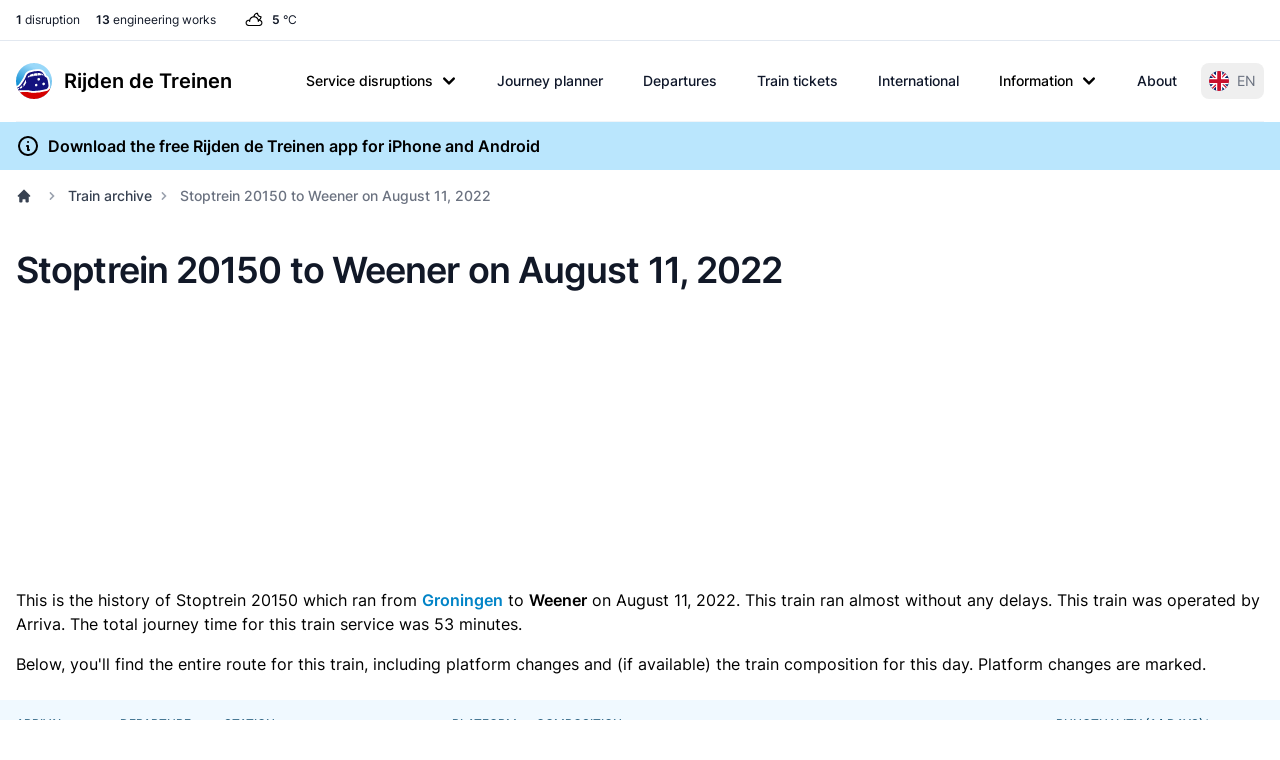

--- FILE ---
content_type: text/html; charset=UTF-8
request_url: https://www.rijdendetreinen.nl/en/train-archive/2022-08-11/20150
body_size: 23684
content:
<!DOCTYPE html>
<html lang="en">
<head>
    <meta charset="UTF-8">
    <meta name="viewport" content="width=device-width, initial-scale=1">
    <meta name="csrf-param" content="_csrf-frontend">
<meta name="csrf-token" content="zPCbu0cGLixT08u7-rNY7TLhcbJ0nt_H2Fe3DJXcE7OOoNfhdEMaHRmKu9yv1mDaCohHxQ2st76_L8Bl97lr8A==">
    <title>Stoptrein 20150 to Weener on August 11, 2022</title>
    <link rel="preconnect" href="https://tags.refinery89.com">
    <link rel="preconnect" href="https://cdn.consentmanager.net">
    <link rel="preconnect" href="https://www.googletagmanager.com">
    <script src="https://tags.refinery89.com/rijdendetreinennl.js" async></script>
        <script async src="https://www.googletagmanager.com/gtag/js?id=G-87Z06NTS2T"></script>
    <script>
        window.dataLayer = window.dataLayer || [];
        function gtag() {
            dataLayer.push(arguments);
        }
        gtag('js', new Date());
        gtag('config', 'G-87Z06NTS2T');
        gtag('set', 'content_group', "train-archive");    </script>
    
    <meta name="description" content="History of Stoptrein 20150 from Groningen to Weener on August 11, 2022.">
<meta name="theme-color" content="#0284c7">
<meta property="fb:app_id" content="1549540421752101">
<meta property="og:type" content="website">
<meta property="og:title" content="Stoptrein 20150 to Weener on August 11, 2022">
<meta property="og:description" content="History of Stoptrein 20150 from Groningen to Weener on August 11, 2022.">
<meta property="og:image" content="https://www.rijdendetreinen.nl/en/images/opengraph-image.jpg">
<meta property="og:locale" content="en_US">
<meta property="og:url" content="https://www.rijdendetreinen.nl/en/train-archive/2022-08-11/20150">
<meta property="twitter:card" content="summary">
<meta property="twitter:site" content="@rijdendetreinen">
<link href="/manifest.json" rel="manifest">
<link href="/apple-touch-icon.png" rel="apple-touch-icon">
<link href="/favicon-32x32.png" rel="icon" sizes="32x32">
<link href="/favicon-16x16.png" rel="icon" sizes="16x16">
<link href="https://www.rijdendetreinen.nl/treinarchief/2022-08-11/20150" rel="alternate" hreflang="nl">
<link href="https://www.rijdendetreinen.nl/en/train-archive/2022-08-11/20150" rel="alternate" hreflang="en">
<link href="https://www.rijdendetreinen.nl/en/train-archive/2022-08-11/20150" rel="alternate" hreflang="x-default">
<link href="/dist/assets/app-Dw17xDhS.css" rel="stylesheet" media="print" onload="this.media=&#039;all&#039;">
<style>.banner-broad{margin-top:1rem;margin-bottom:1rem;width:320px;height:100px}.banner-square{margin-top:1rem;margin-bottom:1rem;width:320px;height:320px}@media (min-width: 500px){.banner-broad{width:468px;height:60px}}@media (min-width: 800px){.banner-broad{width:728px;height:90px}}@media (min-width: 1000px){.banner-broad{width:970px;height:90px;max-height:250px}}.banner ins{height:100%}.debug-ads .r89-desktop-billboard-atf,.debug-ads .r89-desktop-billboard-btf,.debug-ads .r89-desktop-hpa-atf,.debug-ads .r89-desktop-hpa-btf,.debug-ads .r89-desktop-leaderboard-atf,.debug-ads .r89-desktop-leaderboard-atf-stations,.debug-ads .r89-desktop-leaderboard-btf,.debug-ads .r89-desktop-leaderboard-btf-stations,.debug-ads .r89-desktop-leaderboard-btf-low,.debug-ads .r89-desktop-InContent,.debug-ads .r89-desktop-rectangle-atf,.debug-ads .r89-desktop-rectangle-btf,.debug-ads .r89-desktop-billboard-atf-stations,.debug-ads .r89-mobile-billboard-top,.debug-ads .r89-mobile-billboard-top-stations,.debug-ads .r89-mobile-rectangle-infinite,.debug-ads .r89-mobile-rectangle-low,.debug-ads .r89-mobile-rectangle-low-stations,.debug-ads .r89-mobile-rectangle-mid,.debug-ads .r89-mobile-rectangle-mid-stations,.debug-ads .r89-Mobile-Rectangle-Mid-300x600,.debug-ads .r89-Mobile-Rectangle-Mid-300x600-stations,.debug-ads .r89-Video-Outstream{background-image:linear-gradient(to right,var(--tw-gradient-stops));--tw-gradient-from: #38bdf8 var(--tw-gradient-from-position);--tw-gradient-to: rgb(56 189 248 / 0) var(--tw-gradient-to-position);--tw-gradient-stops: var(--tw-gradient-from), var(--tw-gradient-to);--tw-gradient-to: rgb(251 113 133 / 0) var(--tw-gradient-to-position);--tw-gradient-stops: var(--tw-gradient-from), #fb7185 var(--tw-gradient-via-position), var(--tw-gradient-to);--tw-gradient-to: #a3e635 var(--tw-gradient-to-position)}.debug-ads .r89-desktop-leaderboard-atf,.debug-ads .r89-desktop-leaderboard-btf,.debug-ads .r89-desktop-leaderboard-atf-stations,.debug-ads .r89-desktop-leaderboard-btf-stations{height:90px}.debug-ads .r89-desktop-billboard-btf,.debug-ads .r89-desktop-billboard-atf-stations{height:250px}.debug-ads .r89-desktop-hpa-atf,.debug-ads .r89-desktop-hpa-atf-stations,.debug-ads .r89-desktop-hpa-btf{width:300px;height:600px}.debug-ads .r89-Mobile-Rectangle-Mid-300x600,.debug-ads .r89-Mobile-Rectangle-Mid-300x600-stations{height:600px}.debug-ads .r89-mobile-rectangle-mid,.debug-ads .r89-mobile-rectangle-mid-stations{height:300px}.debug-ads .r89-mobile-rectangle-low,.debug-ads .r89-mobile-rectangle-low-stations{width:336px;height:280px}.debug-ads .r89-desktop-rectangle-atf,.debug-ads .r89-desktop-rectangle-btf{height:300px}.debug-ads .r89-Video-Outstream{height:250px;width:336px}@media (min-width: 800px){.debug-ads .r89-Video-Outstream{height:250px;width:728px}}*,:before,:after{--tw-border-spacing-x: 0;--tw-border-spacing-y: 0;--tw-translate-x: 0;--tw-translate-y: 0;--tw-rotate: 0;--tw-skew-x: 0;--tw-skew-y: 0;--tw-scale-x: 1;--tw-scale-y: 1;--tw-pan-x: ;--tw-pan-y: ;--tw-pinch-zoom: ;--tw-scroll-snap-strictness: proximity;--tw-gradient-from-position: ;--tw-gradient-via-position: ;--tw-gradient-to-position: ;--tw-ordinal: ;--tw-slashed-zero: ;--tw-numeric-figure: ;--tw-numeric-spacing: ;--tw-numeric-fraction: ;--tw-ring-inset: ;--tw-ring-offset-width: 0px;--tw-ring-offset-color: #fff;--tw-ring-color: rgb(63 131 248 / .5);--tw-ring-offset-shadow: 0 0 #0000;--tw-ring-shadow: 0 0 #0000;--tw-shadow: 0 0 #0000;--tw-shadow-colored: 0 0 #0000;--tw-blur: ;--tw-brightness: ;--tw-contrast: ;--tw-grayscale: ;--tw-hue-rotate: ;--tw-invert: ;--tw-saturate: ;--tw-sepia: ;--tw-drop-shadow: ;--tw-backdrop-blur: ;--tw-backdrop-brightness: ;--tw-backdrop-contrast: ;--tw-backdrop-grayscale: ;--tw-backdrop-hue-rotate: ;--tw-backdrop-invert: ;--tw-backdrop-opacity: ;--tw-backdrop-saturate: ;--tw-backdrop-sepia: ;--tw-contain-size: ;--tw-contain-layout: ;--tw-contain-paint: ;--tw-contain-style: }::backdrop{--tw-border-spacing-x: 0;--tw-border-spacing-y: 0;--tw-translate-x: 0;--tw-translate-y: 0;--tw-rotate: 0;--tw-skew-x: 0;--tw-skew-y: 0;--tw-scale-x: 1;--tw-scale-y: 1;--tw-pan-x: ;--tw-pan-y: ;--tw-pinch-zoom: ;--tw-scroll-snap-strictness: proximity;--tw-gradient-from-position: ;--tw-gradient-via-position: ;--tw-gradient-to-position: ;--tw-ordinal: ;--tw-slashed-zero: ;--tw-numeric-figure: ;--tw-numeric-spacing: ;--tw-numeric-fraction: ;--tw-ring-inset: ;--tw-ring-offset-width: 0px;--tw-ring-offset-color: #fff;--tw-ring-color: rgb(63 131 248 / .5);--tw-ring-offset-shadow: 0 0 #0000;--tw-ring-shadow: 0 0 #0000;--tw-shadow: 0 0 #0000;--tw-shadow-colored: 0 0 #0000;--tw-blur: ;--tw-brightness: ;--tw-contrast: ;--tw-grayscale: ;--tw-hue-rotate: ;--tw-invert: ;--tw-saturate: ;--tw-sepia: ;--tw-drop-shadow: ;--tw-backdrop-blur: ;--tw-backdrop-brightness: ;--tw-backdrop-contrast: ;--tw-backdrop-grayscale: ;--tw-backdrop-hue-rotate: ;--tw-backdrop-invert: ;--tw-backdrop-opacity: ;--tw-backdrop-saturate: ;--tw-backdrop-sepia: ;--tw-contain-size: ;--tw-contain-layout: ;--tw-contain-paint: ;--tw-contain-style: }*,:before,:after{box-sizing:border-box;border-width:0;border-style:solid;border-color:#e5e7eb}:before,:after{--tw-content: ""}html,:host{line-height:1.5;-webkit-text-size-adjust:100%;-moz-tab-size:4;-o-tab-size:4;tab-size:4;font-family:Inter,Arial,sans-serif;font-feature-settings:normal;font-variation-settings:normal;-webkit-tap-highlight-color:transparent}body{margin:0;line-height:inherit}hr{height:0;color:inherit;border-top-width:1px}abbr:where([title]){-webkit-text-decoration:underline dotted;text-decoration:underline dotted}h1,h2,h3,h4,h5,h6{font-size:inherit;font-weight:inherit}a{color:inherit;text-decoration:inherit}b,strong{font-weight:bolder}code,kbd,samp,pre{font-family:ui-monospace,SFMono-Regular,Menlo,Monaco,Consolas,Liberation Mono,Courier New,monospace;font-feature-settings:normal;font-variation-settings:normal;font-size:1em}small{font-size:80%}sub,sup{font-size:75%;line-height:0;position:relative;vertical-align:baseline}sub{bottom:-.25em}sup{top:-.5em}table{text-indent:0;border-color:inherit;border-collapse:collapse}button,input,optgroup,select,textarea{font-family:inherit;font-feature-settings:inherit;font-variation-settings:inherit;font-size:100%;font-weight:inherit;line-height:inherit;letter-spacing:inherit;color:inherit;margin:0;padding:0}button,select{text-transform:none}button,input:where([type=button]),input:where([type=reset]),input:where([type=submit]){-webkit-appearance:button;background-color:transparent;background-image:none}:-moz-focusring{outline:auto}:-moz-ui-invalid{box-shadow:none}progress{vertical-align:baseline}::-webkit-inner-spin-button,::-webkit-outer-spin-button{height:auto}[type=search]{-webkit-appearance:textfield;outline-offset:-2px}::-webkit-search-decoration{-webkit-appearance:none}::-webkit-file-upload-button{-webkit-appearance:button;font:inherit}summary{display:list-item}blockquote,dl,dd,h1,h2,h3,h4,h5,h6,hr,figure,p,pre{margin:0}fieldset{margin:0;padding:0}legend{padding:0}ol,ul,menu{list-style:none;margin:0;padding:0}dialog{padding:0}textarea{resize:vertical}input::-moz-placeholder,textarea::-moz-placeholder{opacity:1;color:#9ca3af}input::placeholder,textarea::placeholder{opacity:1;color:#9ca3af}button,[role=button]{cursor:pointer}:disabled{cursor:default}img,svg,video,canvas,audio,iframe,embed,object{display:block;vertical-align:middle}img,video{max-width:100%;height:auto}[hidden]:where(:not([hidden=until-found])){display:none}[type=text],[type=email],[type=url],[type=password],[type=number],[type=date],[type=datetime-local],[type=month],[type=search],[type=tel],[type=time],[type=week],[multiple],textarea,select{-webkit-appearance:none;-moz-appearance:none;appearance:none;background-color:#fff;border-color:#6b7280;border-width:1px;border-radius:0;padding:.5rem .75rem;font-size:1rem;line-height:1.5rem;--tw-shadow: 0 0 #0000}[type=text]:focus,[type=email]:focus,[type=url]:focus,[type=password]:focus,[type=number]:focus,[type=date]:focus,[type=datetime-local]:focus,[type=month]:focus,[type=search]:focus,[type=tel]:focus,[type=time]:focus,[type=week]:focus,[multiple]:focus,textarea:focus,select:focus{outline:2px solid transparent;outline-offset:2px;--tw-ring-inset: var(--tw-empty, );--tw-ring-offset-width: 0px;--tw-ring-offset-color: #fff;--tw-ring-color: #1C64F2;--tw-ring-offset-shadow: var(--tw-ring-inset) 0 0 0 var(--tw-ring-offset-width) var(--tw-ring-offset-color);--tw-ring-shadow: var(--tw-ring-inset) 0 0 0 calc(1px + var(--tw-ring-offset-width)) var(--tw-ring-color);box-shadow:var(--tw-ring-offset-shadow),var(--tw-ring-shadow),var(--tw-shadow);border-color:#1c64f2}input::-moz-placeholder,textarea::-moz-placeholder{color:#6b7280;opacity:1}input::placeholder,textarea::placeholder{color:#6b7280;opacity:1}::-webkit-datetime-edit-fields-wrapper{padding:0}::-webkit-date-and-time-value{min-height:1.5em}select:not([size]){background-image:url("data:image/svg+xml,%3csvg xmlns='http://www.w3.org/2000/svg' fill='none' viewBox='0 0 20 20'%3e%3cpath stroke='%236B7280' stroke-linecap='round' stroke-linejoin='round' stroke-width='1.5' d='M6 8l4 4 4-4'/%3e%3c/svg%3e");background-position:right .5rem center;background-repeat:no-repeat;background-size:1.5em 1.5em;padding-right:2.5rem;-webkit-print-color-adjust:exact;print-color-adjust:exact}[multiple]{background-image:initial;background-position:initial;background-repeat:unset;background-size:initial;padding-right:.75rem;-webkit-print-color-adjust:unset;print-color-adjust:unset}[type=checkbox],[type=radio]{-webkit-appearance:none;-moz-appearance:none;appearance:none;padding:0;-webkit-print-color-adjust:exact;print-color-adjust:exact;display:inline-block;vertical-align:middle;background-origin:border-box;-webkit-user-select:none;-moz-user-select:none;user-select:none;flex-shrink:0;height:1rem;width:1rem;color:#1c64f2;background-color:#fff;border-color:#6b7280;border-width:1px;--tw-shadow: 0 0 #0000}[type=checkbox]{border-radius:0}[type=radio]{border-radius:100%}[type=checkbox]:focus,[type=radio]:focus{outline:2px solid transparent;outline-offset:2px;--tw-ring-inset: var(--tw-empty, );--tw-ring-offset-width: 2px;--tw-ring-offset-color: #fff;--tw-ring-color: #1C64F2;--tw-ring-offset-shadow: var(--tw-ring-inset) 0 0 0 var(--tw-ring-offset-width) var(--tw-ring-offset-color);--tw-ring-shadow: var(--tw-ring-inset) 0 0 0 calc(2px + var(--tw-ring-offset-width)) var(--tw-ring-color);box-shadow:var(--tw-ring-offset-shadow),var(--tw-ring-shadow),var(--tw-shadow)}[type=checkbox]:checked,[type=radio]:checked,.dark [type=checkbox]:checked,.dark [type=radio]:checked{border-color:transparent;background-color:currentColor;background-size:100% 100%;background-position:center;background-repeat:no-repeat}[type=checkbox]:checked{background-image:url("data:image/svg+xml,%3csvg viewBox='0 0 16 16' fill='white' xmlns='http://www.w3.org/2000/svg'%3e%3cpath d='M12.207 4.793a1 1 0 010 1.414l-5 5a1 1 0 01-1.414 0l-2-2a1 1 0 011.414-1.414L6.5 9.086l4.293-4.293a1 1 0 011.414 0z'/%3e%3c/svg%3e")}[type=radio]:checked{background-image:url("data:image/svg+xml,%3csvg viewBox='0 0 16 16' fill='white' xmlns='http://www.w3.org/2000/svg'%3e%3ccircle cx='8' cy='8' r='3'/%3e%3c/svg%3e")}[type=checkbox]:indeterminate{background-image:url("data:image/svg+xml,%3csvg xmlns='http://www.w3.org/2000/svg' fill='none' viewBox='0 0 16 16'%3e%3cpath stroke='white' stroke-linecap='round' stroke-linejoin='round' stroke-width='2' d='M4 8h8'/%3e%3c/svg%3e");border-color:transparent;background-color:currentColor;background-size:100% 100%;background-position:center;background-repeat:no-repeat}[type=checkbox]:indeterminate:hover,[type=checkbox]:indeterminate:focus{border-color:transparent;background-color:currentColor}[type=file]{background:unset;border-color:inherit;border-width:0;border-radius:0;padding:0;font-size:unset;line-height:inherit}[type=file]:focus{outline:1px auto inherit}input[type=file]::file-selector-button{color:#fff;background:#1f2937;border:0;font-weight:500;font-size:.875rem;cursor:pointer;padding:.625rem 1rem .625rem 2rem;margin-inline-start:-1rem;margin-inline-end:1rem}input[type=file]::file-selector-button:hover{background:#374151}.dark input[type=file]::file-selector-button{color:#fff;background:#4b5563}.dark input[type=file]::file-selector-button:hover{background:#6b7280}input[type=range]::-webkit-slider-thumb{height:1.25rem;width:1.25rem;background:#1c64f2;border-radius:9999px;border:0;appearance:none;-moz-appearance:none;-webkit-appearance:none;cursor:pointer}input[type=range]:disabled::-webkit-slider-thumb{background:#9ca3af}.dark input[type=range]:disabled::-webkit-slider-thumb{background:#6b7280}input[type=range]:focus::-webkit-slider-thumb{outline:2px solid transparent;outline-offset:2px;--tw-ring-offset-shadow: var(--tw-ring-inset) 0 0 0 var(--tw-ring-offset-width) var(--tw-ring-offset-color);--tw-ring-shadow: var(--tw-ring-inset) 0 0 0 calc(4px + var(--tw-ring-offset-width)) var(--tw-ring-color);box-shadow:var(--tw-ring-offset-shadow),var(--tw-ring-shadow),var(--tw-shadow, 0 0 #0000);--tw-ring-opacity: 1px;--tw-ring-color: rgb(164 202 254 / var(--tw-ring-opacity))}input[type=range]::-moz-range-thumb{height:1.25rem;width:1.25rem;background:#1c64f2;border-radius:9999px;border:0;appearance:none;-moz-appearance:none;-webkit-appearance:none;cursor:pointer}input[type=range]:disabled::-moz-range-thumb{background:#9ca3af}.dark input[type=range]:disabled::-moz-range-thumb{background:#6b7280}input[type=range]::-moz-range-progress{background:#3f83f8}input[type=range]::-ms-fill-lower{background:#3f83f8}.toggle-bg:after{content:"";position:absolute;top:.125rem;left:.125rem;background:#fff;border-color:#d1d5db;border-width:1px;border-radius:9999px;height:1.25rem;width:1.25rem;transition-property:background-color,border-color,color,fill,stroke,opacity,box-shadow,transform,filter,backdrop-filter;transition-duration:.15s;box-shadow:var(--tw-ring-inset) 0 0 0 calc(0px + var(--tw-ring-offset-width)) var(--tw-ring-color)}input:checked+.toggle-bg:after{transform:translate(100%);border-color:#fff}input:checked+.toggle-bg{background:#1c64f2;border-color:#1c64f2}.tooltip-arrow,.tooltip-arrow:before{position:absolute;width:8px;height:8px;background:inherit}.tooltip-arrow{visibility:hidden}.tooltip-arrow:before{content:"";visibility:visible;transform:rotate(45deg)}[data-tooltip-style^=light]+.tooltip>.tooltip-arrow:before{border-style:solid;border-color:#e5e7eb}[data-tooltip-style^=light]+.tooltip[data-popper-placement^=top]>.tooltip-arrow:before{border-bottom-width:1px;border-right-width:1px}[data-tooltip-style^=light]+.tooltip[data-popper-placement^=right]>.tooltip-arrow:before{border-bottom-width:1px;border-left-width:1px}[data-tooltip-style^=light]+.tooltip[data-popper-placement^=bottom]>.tooltip-arrow:before{border-top-width:1px;border-left-width:1px}[data-tooltip-style^=light]+.tooltip[data-popper-placement^=left]>.tooltip-arrow:before{border-top-width:1px;border-right-width:1px}.tooltip[data-popper-placement^=top]>.tooltip-arrow{bottom:-4px}.tooltip[data-popper-placement^=bottom]>.tooltip-arrow{top:-4px}.tooltip[data-popper-placement^=left]>.tooltip-arrow{right:-4px}.tooltip[data-popper-placement^=right]>.tooltip-arrow{left:-4px}.tooltip.invisible>.tooltip-arrow:before{visibility:hidden}[data-popper-arrow],[data-popper-arrow]:before{position:absolute;width:8px;height:8px;background:inherit}[data-popper-arrow]{visibility:hidden}[data-popper-arrow]:before{content:"";visibility:visible;transform:rotate(45deg)}[data-popper-arrow]:after{content:"";visibility:visible;transform:rotate(45deg);position:absolute;width:9px;height:9px;background:inherit}[role=tooltip]>[data-popper-arrow]:before{border-style:solid;border-color:#e5e7eb}.dark [role=tooltip]>[data-popper-arrow]:before{border-style:solid;border-color:#4b5563}[role=tooltip]>[data-popper-arrow]:after{border-style:solid;border-color:#e5e7eb}.dark [role=tooltip]>[data-popper-arrow]:after{border-style:solid;border-color:#4b5563}[data-popover][role=tooltip][data-popper-placement^=top]>[data-popper-arrow]:before{border-bottom-width:1px;border-right-width:1px}[data-popover][role=tooltip][data-popper-placement^=top]>[data-popper-arrow]:after{border-bottom-width:1px;border-right-width:1px}[data-popover][role=tooltip][data-popper-placement^=right]>[data-popper-arrow]:before{border-bottom-width:1px;border-left-width:1px}[data-popover][role=tooltip][data-popper-placement^=right]>[data-popper-arrow]:after{border-bottom-width:1px;border-left-width:1px}[data-popover][role=tooltip][data-popper-placement^=bottom]>[data-popper-arrow]:before{border-top-width:1px;border-left-width:1px}[data-popover][role=tooltip][data-popper-placement^=bottom]>[data-popper-arrow]:after{border-top-width:1px;border-left-width:1px}[data-popover][role=tooltip][data-popper-placement^=left]>[data-popper-arrow]:before{border-top-width:1px;border-right-width:1px}[data-popover][role=tooltip][data-popper-placement^=left]>[data-popper-arrow]:after{border-top-width:1px;border-right-width:1px}[data-popover][role=tooltip][data-popper-placement^=top]>[data-popper-arrow]{bottom:-5px}[data-popover][role=tooltip][data-popper-placement^=bottom]>[data-popper-arrow]{top:-5px}[data-popover][role=tooltip][data-popper-placement^=left]>[data-popper-arrow]{right:-5px}[data-popover][role=tooltip][data-popper-placement^=right]>[data-popper-arrow]{left:-5px}[role=tooltip].invisible>[data-popper-arrow]:before{visibility:hidden}[role=tooltip].invisible>[data-popper-arrow]:after{visibility:hidden}html{scroll-behavior:smooth}.container{width:100%}@media (min-width: 640px){.container{max-width:640px}}@media (min-width: 768px){.container{max-width:768px}}@media (min-width: 1024px){.container{max-width:1024px}}@media (min-width: 1280px){.container{max-width:1280px}}@media (min-width: 1536px){.container{max-width:1536px}}.prose{color:var(--tw-prose-body);max-width:65ch}.prose :where(p):not(:where([class~=not-prose],[class~=not-prose] *)){margin-top:1.25em;margin-bottom:1.25em}.prose :where([class~=lead]):not(:where([class~=not-prose],[class~=not-prose] *)){color:var(--tw-prose-lead);font-size:1.25em;line-height:1.6;margin-top:1.2em;margin-bottom:1.2em}.prose :where(a):not(:where([class~=not-prose],[class~=not-prose] *)){color:var(--tw-prose-links);text-decoration:underline;font-weight:500}.prose :where(strong):not(:where([class~=not-prose],[class~=not-prose] *)){color:var(--tw-prose-bold);font-weight:600}.prose :where(a strong):not(:where([class~=not-prose],[class~=not-prose] *)){color:inherit}.prose :where(blockquote strong):not(:where([class~=not-prose],[class~=not-prose] *)){color:inherit}.prose :where(thead th strong):not(:where([class~=not-prose],[class~=not-prose] *)){color:inherit}.prose :where(ol):not(:where([class~=not-prose],[class~=not-prose] *)){list-style-type:decimal;margin-top:1.25em;margin-bottom:1.25em;padding-inline-start:1.625em}.prose :where(ol[type=A]):not(:where([class~=not-prose],[class~=not-prose] *)){list-style-type:upper-alpha}.prose :where(ol[type=a]):not(:where([class~=not-prose],[class~=not-prose] *)){list-style-type:lower-alpha}.prose :where(ol[type=A s]):not(:where([class~=not-prose],[class~=not-prose] *)){list-style-type:upper-alpha}.prose :where(ol[type=a s]):not(:where([class~=not-prose],[class~=not-prose] *)){list-style-type:lower-alpha}.prose :where(ol[type=I]):not(:where([class~=not-prose],[class~=not-prose] *)){list-style-type:upper-roman}.prose :where(ol[type=i]):not(:where([class~=not-prose],[class~=not-prose] *)){list-style-type:lower-roman}.prose :where(ol[type=I s]):not(:where([class~=not-prose],[class~=not-prose] *)){list-style-type:upper-roman}.prose :where(ol[type=i s]):not(:where([class~=not-prose],[class~=not-prose] *)){list-style-type:lower-roman}.prose :where(ol[type="1"]):not(:where([class~=not-prose],[class~=not-prose] *)){list-style-type:decimal}.prose :where(ul):not(:where([class~=not-prose],[class~=not-prose] *)){list-style-type:disc;margin-top:1.25em;margin-bottom:1.25em;padding-inline-start:1.625em}.prose :where(ol>li):not(:where([class~=not-prose],[class~=not-prose] *))::marker{font-weight:400;color:var(--tw-prose-counters)}.prose :where(ul>li):not(:where([class~=not-prose],[class~=not-prose] *))::marker{color:var(--tw-prose-bullets)}.prose :where(dt):not(:where([class~=not-prose],[class~=not-prose] *)){color:var(--tw-prose-headings);font-weight:600;margin-top:1.25em}.prose :where(hr):not(:where([class~=not-prose],[class~=not-prose] *)){border-color:var(--tw-prose-hr);border-top-width:1px;margin-top:3em;margin-bottom:3em}.prose :where(blockquote):not(:where([class~=not-prose],[class~=not-prose] *)){font-weight:500;font-style:italic;color:var(--tw-prose-quotes);border-inline-start-width:.25rem;border-inline-start-color:var(--tw-prose-quote-borders);quotes:"“""”""‘""’";margin-top:1.6em;margin-bottom:1.6em;padding-inline-start:1em}.prose :where(blockquote p:first-of-type):not(:where([class~=not-prose],[class~=not-prose] *)):before{content:open-quote}.prose :where(blockquote p:last-of-type):not(:where([class~=not-prose],[class~=not-prose] *)):after{content:close-quote}.prose :where(h1):not(:where([class~=not-prose],[class~=not-prose] *)){color:var(--tw-prose-headings);font-weight:800;font-size:2.25em;margin-top:0;margin-bottom:.8888889em;line-height:1.1111111}.prose :where(h1 strong):not(:where([class~=not-prose],[class~=not-prose] *)){font-weight:900;color:inherit}.prose :where(h2):not(:where([class~=not-prose],[class~=not-prose] *)){color:var(--tw-prose-headings);font-weight:700;font-size:1.5em;margin-top:2em;margin-bottom:1em;line-height:1.3333333}.prose :where(h2 strong):not(:where([class~=not-prose],[class~=not-prose] *)){font-weight:800;color:inherit}.prose :where(h3):not(:where([class~=not-prose],[class~=not-prose] *)){color:var(--tw-prose-headings);font-weight:600;font-size:1.25em;margin-top:1.6em;margin-bottom:.6em;line-height:1.6}.prose :where(h3 strong):not(:where([class~=not-prose],[class~=not-prose] *)){font-weight:700;color:inherit}.prose :where(h4):not(:where([class~=not-prose],[class~=not-prose] *)){color:var(--tw-prose-headings);font-weight:600;margin-top:1.5em;margin-bottom:.5em;line-height:1.5}.prose :where(h4 strong):not(:where([class~=not-prose],[class~=not-prose] *)){font-weight:700;color:inherit}.prose :where(img):not(:where([class~=not-prose],[class~=not-prose] *)){margin-top:2em;margin-bottom:2em}.prose :where(picture):not(:where([class~=not-prose],[class~=not-prose] *)){display:block;margin-top:2em;margin-bottom:2em}.prose :where(video):not(:where([class~=not-prose],[class~=not-prose] *)){margin-top:2em;margin-bottom:2em}.prose :where(kbd):not(:where([class~=not-prose],[class~=not-prose] *)){font-weight:500;font-family:inherit;color:var(--tw-prose-kbd);box-shadow:0 0 0 1px var(--tw-prose-kbd-shadows),0 3px 0 var(--tw-prose-kbd-shadows);font-size:.875em;border-radius:.3125rem;padding-top:.1875em;padding-inline-end:.375em;padding-bottom:.1875em;padding-inline-start:.375em}.prose :where(code):not(:where([class~=not-prose],[class~=not-prose] *)){color:var(--tw-prose-code);font-weight:600;font-size:.875em}.prose :where(code):not(:where([class~=not-prose],[class~=not-prose] *)):before{content:"`"}.prose :where(code):not(:where([class~=not-prose],[class~=not-prose] *)):after{content:"`"}.prose :where(a code):not(:where([class~=not-prose],[class~=not-prose] *)){color:inherit}.prose :where(h1 code):not(:where([class~=not-prose],[class~=not-prose] *)){color:inherit}.prose :where(h2 code):not(:where([class~=not-prose],[class~=not-prose] *)){color:inherit;font-size:.875em}.prose :where(h3 code):not(:where([class~=not-prose],[class~=not-prose] *)){color:inherit;font-size:.9em}.prose :where(h4 code):not(:where([class~=not-prose],[class~=not-prose] *)){color:inherit}.prose :where(blockquote code):not(:where([class~=not-prose],[class~=not-prose] *)){color:inherit}.prose :where(thead th code):not(:where([class~=not-prose],[class~=not-prose] *)){color:inherit}.prose :where(pre):not(:where([class~=not-prose],[class~=not-prose] *)){color:var(--tw-prose-pre-code);background-color:var(--tw-prose-pre-bg);overflow-x:auto;font-weight:400;font-size:.875em;line-height:1.7142857;margin-top:1.7142857em;margin-bottom:1.7142857em;border-radius:.375rem;padding-top:.8571429em;padding-inline-end:1.1428571em;padding-bottom:.8571429em;padding-inline-start:1.1428571em}.prose :where(pre code):not(:where([class~=not-prose],[class~=not-prose] *)){background-color:transparent;border-width:0;border-radius:0;padding:0;font-weight:inherit;color:inherit;font-size:inherit;font-family:inherit;line-height:inherit}.prose :where(pre code):not(:where([class~=not-prose],[class~=not-prose] *)):before{content:none}.prose :where(pre code):not(:where([class~=not-prose],[class~=not-prose] *)):after{content:none}.prose :where(table):not(:where([class~=not-prose],[class~=not-prose] *)){width:100%;table-layout:auto;margin-top:2em;margin-bottom:2em;font-size:.875em;line-height:1.7142857}.prose :where(thead):not(:where([class~=not-prose],[class~=not-prose] *)){border-bottom-width:1px;border-bottom-color:var(--tw-prose-th-borders)}.prose :where(thead th):not(:where([class~=not-prose],[class~=not-prose] *)){color:var(--tw-prose-headings);font-weight:600;vertical-align:bottom;padding-inline-end:.5714286em;padding-bottom:.5714286em;padding-inline-start:.5714286em}.prose :where(tbody tr):not(:where([class~=not-prose],[class~=not-prose] *)){border-bottom-width:1px;border-bottom-color:var(--tw-prose-td-borders)}.prose :where(tbody tr:last-child):not(:where([class~=not-prose],[class~=not-prose] *)){border-bottom-width:0}.prose :where(tbody td):not(:where([class~=not-prose],[class~=not-prose] *)){vertical-align:baseline}.prose :where(tfoot):not(:where([class~=not-prose],[class~=not-prose] *)){border-top-width:1px;border-top-color:var(--tw-prose-th-borders)}.prose :where(tfoot td):not(:where([class~=not-prose],[class~=not-prose] *)){vertical-align:top}.prose :where(th,td):not(:where([class~=not-prose],[class~=not-prose] *)){text-align:start}.prose :where(figure>*):not(:where([class~=not-prose],[class~=not-prose] *)){margin-top:0;margin-bottom:0}.prose :where(figcaption):not(:where([class~=not-prose],[class~=not-prose] *)){color:var(--tw-prose-captions);font-size:.875em;line-height:1.4285714;margin-top:.8571429em}.prose{--tw-prose-body: #374151;--tw-prose-headings: #111827;--tw-prose-lead: #4b5563;--tw-prose-links: #111827;--tw-prose-bold: #111827;--tw-prose-counters: #6b7280;--tw-prose-bullets: #d1d5db;--tw-prose-hr: #e5e7eb;--tw-prose-quotes: #111827;--tw-prose-quote-borders: #e5e7eb;--tw-prose-captions: #6b7280;--tw-prose-kbd: #111827;--tw-prose-kbd-shadows: rgb(17 24 39 / 10%);--tw-prose-code: #111827;--tw-prose-pre-code: #e5e7eb;--tw-prose-pre-bg: #1f2937;--tw-prose-th-borders: #d1d5db;--tw-prose-td-borders: #e5e7eb;--tw-prose-invert-body: #d1d5db;--tw-prose-invert-headings: #fff;--tw-prose-invert-lead: #9ca3af;--tw-prose-invert-links: #fff;--tw-prose-invert-bold: #fff;--tw-prose-invert-counters: #9ca3af;--tw-prose-invert-bullets: #4b5563;--tw-prose-invert-hr: #374151;--tw-prose-invert-quotes: #f3f4f6;--tw-prose-invert-quote-borders: #374151;--tw-prose-invert-captions: #9ca3af;--tw-prose-invert-kbd: #fff;--tw-prose-invert-kbd-shadows: rgb(255 255 255 / 10%);--tw-prose-invert-code: #fff;--tw-prose-invert-pre-code: #d1d5db;--tw-prose-invert-pre-bg: rgb(0 0 0 / 50%);--tw-prose-invert-th-borders: #4b5563;--tw-prose-invert-td-borders: #374151;font-size:1rem;line-height:1.75}.prose :where(picture>img):not(:where([class~=not-prose],[class~=not-prose] *)){margin-top:0;margin-bottom:0}.prose :where(li):not(:where([class~=not-prose],[class~=not-prose] *)){margin-top:.5em;margin-bottom:.5em}.prose :where(ol>li):not(:where([class~=not-prose],[class~=not-prose] *)){padding-inline-start:.375em}.prose :where(ul>li):not(:where([class~=not-prose],[class~=not-prose] *)){padding-inline-start:.375em}.prose :where(.prose>ul>li p):not(:where([class~=not-prose],[class~=not-prose] *)){margin-top:.75em;margin-bottom:.75em}.prose :where(.prose>ul>li>p:first-child):not(:where([class~=not-prose],[class~=not-prose] *)){margin-top:1.25em}.prose :where(.prose>ul>li>p:last-child):not(:where([class~=not-prose],[class~=not-prose] *)){margin-bottom:1.25em}.prose :where(.prose>ol>li>p:first-child):not(:where([class~=not-prose],[class~=not-prose] *)){margin-top:1.25em}.prose :where(.prose>ol>li>p:last-child):not(:where([class~=not-prose],[class~=not-prose] *)){margin-bottom:1.25em}.prose :where(ul ul,ul ol,ol ul,ol ol):not(:where([class~=not-prose],[class~=not-prose] *)){margin-top:.75em;margin-bottom:.75em}.prose :where(dl):not(:where([class~=not-prose],[class~=not-prose] *)){margin-top:1.25em;margin-bottom:1.25em}.prose :where(dd):not(:where([class~=not-prose],[class~=not-prose] *)){margin-top:.5em;padding-inline-start:1.625em}.prose :where(hr+*):not(:where([class~=not-prose],[class~=not-prose] *)){margin-top:0}.prose :where(h2+*):not(:where([class~=not-prose],[class~=not-prose] *)){margin-top:0}.prose :where(h3+*):not(:where([class~=not-prose],[class~=not-prose] *)){margin-top:0}.prose :where(h4+*):not(:where([class~=not-prose],[class~=not-prose] *)){margin-top:0}.prose :where(thead th:first-child):not(:where([class~=not-prose],[class~=not-prose] *)){padding-inline-start:0}.prose :where(thead th:last-child):not(:where([class~=not-prose],[class~=not-prose] *)){padding-inline-end:0}.prose :where(tbody td,tfoot td):not(:where([class~=not-prose],[class~=not-prose] *)){padding-top:.5714286em;padding-inline-end:.5714286em;padding-bottom:.5714286em;padding-inline-start:.5714286em}.prose :where(tbody td:first-child,tfoot td:first-child):not(:where([class~=not-prose],[class~=not-prose] *)){padding-inline-start:0}.prose :where(tbody td:last-child,tfoot td:last-child):not(:where([class~=not-prose],[class~=not-prose] *)){padding-inline-end:0}.prose :where(figure):not(:where([class~=not-prose],[class~=not-prose] *)){margin-top:2em;margin-bottom:2em}.prose :where(.prose>:first-child):not(:where([class~=not-prose],[class~=not-prose] *)){margin-top:0}.prose :where(.prose>:last-child):not(:where([class~=not-prose],[class~=not-prose] *)){margin-bottom:0}.sr-only{position:absolute;width:1px;height:1px;padding:0;margin:-1px;overflow:hidden;clip:rect(0,0,0,0);white-space:nowrap;border-width:0}.pointer-events-none{pointer-events:none}.visible{visibility:visible}.invisible{visibility:hidden}.collapse{visibility:collapse}.static{position:static}.fixed{position:fixed}.absolute{position:absolute}.relative{position:relative}.sticky{position:sticky}.inset-0{inset:0}.inset-y-0{top:0;bottom:0}.-left-1\.5{left:-.375rem}.-left-2{left:-.5rem}.-left-3{left:-.75rem}.-left-\[0\.42rem\]{left:-.42rem}.bottom-0{bottom:0}.bottom-\[60px\]{bottom:60px}.left-0{left:0}.left-4{left:1rem}.right-0{right:0}.right-4{right:1rem}.top-0{top:0}.top-4{top:1rem}.z-10{z-index:10}.z-20{z-index:20}.z-30{z-index:30}.z-40{z-index:40}.z-50{z-index:50}.order-1{order:1}.order-2{order:2}.order-3{order:3}.order-4{order:4}.col-span-12{grid-column:span 12 / span 12}.col-span-2{grid-column:span 2 / span 2}.col-span-3{grid-column:span 3 / span 3}.col-span-4{grid-column:span 4 / span 4}.-m-1{margin:-.25rem}.-m-2{margin:-.5rem}.m-1{margin:.25rem}.m-4{margin:1rem}.-mx-0\.5{margin-left:-.125rem;margin-right:-.125rem}.-mx-4{margin-left:-1rem;margin-right:-1rem}.-mx-6{margin-left:-1.5rem;margin-right:-1.5rem}.-mx-8{margin-left:-2rem;margin-right:-2rem}.mx-0{margin-left:0;margin-right:0}.mx-1{margin-left:.25rem;margin-right:.25rem}.mx-auto{margin-left:auto;margin-right:auto}.my-1{margin-top:.25rem;margin-bottom:.25rem}.my-12{margin-top:3rem;margin-bottom:3rem}.my-16{margin-top:4rem;margin-bottom:4rem}.my-2{margin-top:.5rem;margin-bottom:.5rem}.my-24{margin-top:6rem;margin-bottom:6rem}.my-4{margin-top:1rem;margin-bottom:1rem}.my-6{margin-top:1.5rem;margin-bottom:1.5rem}.my-8{margin-top:2rem;margin-bottom:2rem}.-mb-1{margin-bottom:-.25rem}.-ml-12{margin-left:-3rem}.-ml-2{margin-left:-.5rem}.-mr-1{margin-right:-.25rem}.-mr-2{margin-right:-.5rem}.-mr-4{margin-right:-1rem}.-mt-1{margin-top:-.25rem}.mb-0\.5{margin-bottom:.125rem}.mb-1{margin-bottom:.25rem}.mb-1\.5{margin-bottom:.375rem}.mb-10{margin-bottom:2.5rem}.mb-12{margin-bottom:3rem}.mb-16{margin-bottom:4rem}.mb-2{margin-bottom:.5rem}.mb-3{margin-bottom:.75rem}.mb-4{margin-bottom:1rem}.mb-6{margin-bottom:1.5rem}.mb-8{margin-bottom:2rem}.ml-1{margin-left:.25rem}.ml-1\.5{margin-left:.375rem}.ml-12{margin-left:3rem}.ml-14{margin-left:3.5rem}.ml-2{margin-left:.5rem}.ml-3{margin-left:.75rem}.ml-4{margin-left:1rem}.ml-6{margin-left:1.5rem}.ml-auto{margin-left:auto}.mr-1{margin-right:.25rem}.mr-1\.5{margin-right:.375rem}.mr-2{margin-right:.5rem}.mr-3{margin-right:.75rem}.mr-4{margin-right:1rem}.mt-0{margin-top:0}.mt-0\.5{margin-top:.125rem}.mt-1{margin-top:.25rem}.mt-1\.5{margin-top:.375rem}.mt-12{margin-top:3rem}.mt-16{margin-top:4rem}.mt-2{margin-top:.5rem}.mt-24{margin-top:6rem}.mt-3{margin-top:.75rem}.mt-4{margin-top:1rem}.mt-6{margin-top:1.5rem}.mt-8{margin-top:2rem}.mt-\[270px\]{margin-top:270px}.block{display:block}.inline-block{display:inline-block}.inline{display:inline}.flex{display:flex}.inline-flex{display:inline-flex}.table{display:table}.grid{display:grid}.contents{display:contents}.hidden{display:none}.h-0{height:0px}.h-1{height:.25rem}.h-10{height:2.5rem}.h-12{height:3rem}.h-16{height:4rem}.h-2{height:.5rem}.h-20{height:5rem}.h-24{height:6rem}.h-3{height:.75rem}.h-3\.5{height:.875rem}.h-4{height:1rem}.h-48{height:12rem}.h-5{height:1.25rem}.h-6{height:1.5rem}.h-7{height:1.75rem}.h-8{height:2rem}.h-9{height:2.25rem}.h-auto{height:auto}.h-fit{height:-moz-fit-content;height:fit-content}.h-full{height:100%}.h-screen{height:100vh}.max-h-\[calc\(100vh-7rem\)\]{max-height:calc(100vh - 7rem)}.min-h-\[170px\]{min-height:170px}.w-0{width:0px}.w-0\.5{width:.125rem}.w-1\/2{width:50%}.w-10{width:2.5rem}.w-11{width:2.75rem}.w-12{width:3rem}.w-16{width:4rem}.w-2{width:.5rem}.w-24{width:6rem}.w-3{width:.75rem}.w-3\.5{width:.875rem}.w-4{width:1rem}.w-48{width:12rem}.w-5{width:1.25rem}.w-6{width:1.5rem}.w-64{width:16rem}.w-7{width:1.75rem}.w-8{width:2rem}.w-auto{width:auto}.w-fit{width:-moz-fit-content;width:fit-content}.w-full{width:100%}.w-screen{width:100vw}.max-w-2xl{max-width:42rem}.max-w-3xl{max-width:48rem}.max-w-4xl{max-width:56rem}.max-w-full{max-width:100%}.max-w-lg{max-width:32rem}.max-w-none{max-width:none}.max-w-screen-lg{max-width:1024px}.max-w-screen-xl{max-width:1280px}.max-w-sm{max-width:24rem}.max-w-xl{max-width:36rem}.flex-1{flex:1 1 0%}.flex-shrink{flex-shrink:1}.flex-shrink-0,.shrink-0{flex-shrink:0}.flex-grow,.grow{flex-grow:1}.-translate-x-\[110\%\]{--tw-translate-x: -110%;transform:translate(var(--tw-translate-x),var(--tw-translate-y)) rotate(var(--tw-rotate)) skew(var(--tw-skew-x)) skewY(var(--tw-skew-y)) scaleX(var(--tw-scale-x)) scaleY(var(--tw-scale-y))}.-translate-x-full{--tw-translate-x: -100%;transform:translate(var(--tw-translate-x),var(--tw-translate-y)) rotate(var(--tw-rotate)) skew(var(--tw-skew-x)) skewY(var(--tw-skew-y)) scaleX(var(--tw-scale-x)) scaleY(var(--tw-scale-y))}.-translate-y-full{--tw-translate-y: -100%;transform:translate(var(--tw-translate-x),var(--tw-translate-y)) rotate(var(--tw-rotate)) skew(var(--tw-skew-x)) skewY(var(--tw-skew-y)) scaleX(var(--tw-scale-x)) scaleY(var(--tw-scale-y))}.translate-x-0{--tw-translate-x: 0px;transform:translate(var(--tw-translate-x),var(--tw-translate-y)) rotate(var(--tw-rotate)) skew(var(--tw-skew-x)) skewY(var(--tw-skew-y)) scaleX(var(--tw-scale-x)) scaleY(var(--tw-scale-y))}.translate-x-\[110\%\]{--tw-translate-x: 110%;transform:translate(var(--tw-translate-x),var(--tw-translate-y)) rotate(var(--tw-rotate)) skew(var(--tw-skew-x)) skewY(var(--tw-skew-y)) scaleX(var(--tw-scale-x)) scaleY(var(--tw-scale-y))}.translate-x-full{--tw-translate-x: 100%;transform:translate(var(--tw-translate-x),var(--tw-translate-y)) rotate(var(--tw-rotate)) skew(var(--tw-skew-x)) skewY(var(--tw-skew-y)) scaleX(var(--tw-scale-x)) scaleY(var(--tw-scale-y))}.translate-y-full{--tw-translate-y: 100%;transform:translate(var(--tw-translate-x),var(--tw-translate-y)) rotate(var(--tw-rotate)) skew(var(--tw-skew-x)) skewY(var(--tw-skew-y)) scaleX(var(--tw-scale-x)) scaleY(var(--tw-scale-y))}.rotate-180{--tw-rotate: 180deg;transform:translate(var(--tw-translate-x),var(--tw-translate-y)) rotate(var(--tw-rotate)) skew(var(--tw-skew-x)) skewY(var(--tw-skew-y)) scaleX(var(--tw-scale-x)) scaleY(var(--tw-scale-y))}.transform{transform:translate(var(--tw-translate-x),var(--tw-translate-y)) rotate(var(--tw-rotate)) skew(var(--tw-skew-x)) skewY(var(--tw-skew-y)) scaleX(var(--tw-scale-x)) scaleY(var(--tw-scale-y))}.transform-none{transform:none}@keyframes pulse{50%{opacity:.5}}.animate-pulse{animation:pulse 2s cubic-bezier(.4,0,.6,1) infinite}@keyframes spin{to{transform:rotate(360deg)}}.animate-spin{animation:spin 1s linear infinite}.cursor-default{cursor:default}.cursor-not-allowed{cursor:not-allowed}.cursor-pointer{cursor:pointer}.select-none{-webkit-user-select:none;-moz-user-select:none;user-select:none}.resize{resize:both}.list-disc{list-style-type:disc}.list-none{list-style-type:none}.columns-2{-moz-columns:2;columns:2}.break-inside-avoid{-moz-column-break-inside:avoid;break-inside:avoid}.grid-cols-1{grid-template-columns:repeat(1,minmax(0,1fr))}.grid-cols-12{grid-template-columns:repeat(12,minmax(0,1fr))}.grid-cols-2{grid-template-columns:repeat(2,minmax(0,1fr))}.grid-cols-3{grid-template-columns:repeat(3,minmax(0,1fr))}.grid-cols-4{grid-template-columns:repeat(4,minmax(0,1fr))}.grid-cols-6{grid-template-columns:repeat(6,minmax(0,1fr))}.grid-cols-7{grid-template-columns:repeat(7,minmax(0,1fr))}.flex-row{flex-direction:row}.flex-col{flex-direction:column}.flex-col-reverse{flex-direction:column-reverse}.flex-wrap{flex-wrap:wrap}.items-start{align-items:flex-start}.items-end{align-items:flex-end}.items-center{align-items:center}.items-baseline{align-items:baseline}.justify-start{justify-content:flex-start}.justify-end{justify-content:flex-end}.justify-center{justify-content:center}.justify-between{justify-content:space-between}.gap-2{gap:.5rem}.gap-4{gap:1rem}.gap-8{gap:2rem}.gap-y-4{row-gap:1rem}.gap-y-8{row-gap:2rem}.space-x-1>:not([hidden])~:not([hidden]){--tw-space-x-reverse: 0;margin-right:calc(.25rem * var(--tw-space-x-reverse));margin-left:calc(.25rem * calc(1 - var(--tw-space-x-reverse)))}.space-x-2>:not([hidden])~:not([hidden]){--tw-space-x-reverse: 0;margin-right:calc(.5rem * var(--tw-space-x-reverse));margin-left:calc(.5rem * calc(1 - var(--tw-space-x-reverse)))}.space-x-4>:not([hidden])~:not([hidden]){--tw-space-x-reverse: 0;margin-right:calc(1rem * var(--tw-space-x-reverse));margin-left:calc(1rem * calc(1 - var(--tw-space-x-reverse)))}.space-x-6>:not([hidden])~:not([hidden]){--tw-space-x-reverse: 0;margin-right:calc(1.5rem * var(--tw-space-x-reverse));margin-left:calc(1.5rem * calc(1 - var(--tw-space-x-reverse)))}.space-y-1>:not([hidden])~:not([hidden]){--tw-space-y-reverse: 0;margin-top:calc(.25rem * calc(1 - var(--tw-space-y-reverse)));margin-bottom:calc(.25rem * var(--tw-space-y-reverse))}.space-y-3>:not([hidden])~:not([hidden]){--tw-space-y-reverse: 0;margin-top:calc(.75rem * calc(1 - var(--tw-space-y-reverse)));margin-bottom:calc(.75rem * var(--tw-space-y-reverse))}.space-y-6>:not([hidden])~:not([hidden]){--tw-space-y-reverse: 0;margin-top:calc(1.5rem * calc(1 - var(--tw-space-y-reverse)));margin-bottom:calc(1.5rem * var(--tw-space-y-reverse))}.divide-y>:not([hidden])~:not([hidden]){--tw-divide-y-reverse: 0;border-top-width:calc(1px * calc(1 - var(--tw-divide-y-reverse)));border-bottom-width:calc(1px * var(--tw-divide-y-reverse))}.divide-gray-100>:not([hidden])~:not([hidden]){--tw-divide-opacity: 1;border-color:rgb(243 244 246 / var(--tw-divide-opacity, 1))}.self-end{align-self:flex-end}.self-center{align-self:center}.overflow-hidden{overflow:hidden}.overflow-x-auto{overflow-x:auto}.overflow-y-auto{overflow-y:auto}.overflow-x-hidden{overflow-x:hidden}.overflow-x-scroll{overflow-x:scroll}.whitespace-normal{white-space:normal}.whitespace-nowrap{white-space:nowrap}.break-words{overflow-wrap:break-word}.break-all{word-break:break-all}.break-keep{word-break:keep-all}.rounded{border-radius:.25rem}.rounded-full{border-radius:9999px}.rounded-lg{border-radius:.5rem}.rounded-md{border-radius:.375rem}.rounded-xl{border-radius:.75rem}.rounded-e-lg{border-start-end-radius:.5rem;border-end-end-radius:.5rem}.rounded-l-lg{border-top-left-radius:.5rem;border-bottom-left-radius:.5rem}.rounded-r-lg{border-top-right-radius:.5rem;border-bottom-right-radius:.5rem}.rounded-r-md{border-top-right-radius:.375rem;border-bottom-right-radius:.375rem}.rounded-s-lg{border-start-start-radius:.5rem;border-end-start-radius:.5rem}.rounded-t-lg{border-top-left-radius:.5rem;border-top-right-radius:.5rem}.border{border-width:1px}.border-0{border-width:0px}.border-y{border-top-width:1px;border-bottom-width:1px}.border-y-2{border-top-width:2px;border-bottom-width:2px}.border-y-8{border-top-width:8px;border-bottom-width:8px}.border-b{border-bottom-width:1px}.border-b-2{border-bottom-width:2px}.border-l{border-left-width:1px}.border-l-2{border-left-width:2px}.border-l-8{border-left-width:8px}.border-t{border-top-width:1px}.border-blue-200{--tw-border-opacity: 1;border-color:rgb(195 221 253 / var(--tw-border-opacity, 1))}.border-blue-300{--tw-border-opacity: 1;border-color:rgb(164 202 254 / var(--tw-border-opacity, 1))}.border-blue-600{--tw-border-opacity: 1;border-color:rgb(28 100 242 / var(--tw-border-opacity, 1))}.border-blue-700{--tw-border-opacity: 1;border-color:rgb(26 86 219 / var(--tw-border-opacity, 1))}.border-gray-100{--tw-border-opacity: 1;border-color:rgb(243 244 246 / var(--tw-border-opacity, 1))}.border-gray-200{--tw-border-opacity: 1;border-color:rgb(229 231 235 / var(--tw-border-opacity, 1))}.border-gray-300{--tw-border-opacity: 1;border-color:rgb(209 213 219 / var(--tw-border-opacity, 1))}.border-gray-900{--tw-border-opacity: 1;border-color:rgb(17 24 39 / var(--tw-border-opacity, 1))}.border-green-200{--tw-border-opacity: 1;border-color:rgb(188 240 218 / var(--tw-border-opacity, 1))}.border-green-300{--tw-border-opacity: 1;border-color:rgb(132 225 188 / var(--tw-border-opacity, 1))}.border-green-600{--tw-border-opacity: 1;border-color:rgb(5 122 85 / var(--tw-border-opacity, 1))}.border-red-200{--tw-border-opacity: 1;border-color:rgb(251 213 213 / var(--tw-border-opacity, 1))}.border-red-300{--tw-border-opacity: 1;border-color:rgb(248 180 180 / var(--tw-border-opacity, 1))}.border-red-600{--tw-border-opacity: 1;border-color:rgb(224 36 36 / var(--tw-border-opacity, 1))}.border-red-800{--tw-border-opacity: 1;border-color:rgb(155 28 28 / var(--tw-border-opacity, 1))}.border-sky-200{--tw-border-opacity: 1;border-color:rgb(186 230 253 / var(--tw-border-opacity, 1))}.border-sky-300{--tw-border-opacity: 1;border-color:rgb(125 211 252 / var(--tw-border-opacity, 1))}.border-sky-500{--tw-border-opacity: 1;border-color:rgb(14 165 233 / var(--tw-border-opacity, 1))}.border-sky-600{--tw-border-opacity: 1;border-color:rgb(2 132 199 / var(--tw-border-opacity, 1))}.border-sky-700{--tw-border-opacity: 1;border-color:rgb(3 105 161 / var(--tw-border-opacity, 1))}.border-sky-900{--tw-border-opacity: 1;border-color:rgb(12 74 110 / var(--tw-border-opacity, 1))}.border-slate-100{--tw-border-opacity: 1;border-color:rgb(241 245 249 / var(--tw-border-opacity, 1))}.border-white{--tw-border-opacity: 1;border-color:rgb(255 255 255 / var(--tw-border-opacity, 1))}.border-y-amber-500{--tw-border-opacity: 1;border-top-color:rgb(245 158 11 / var(--tw-border-opacity, 1));border-bottom-color:rgb(245 158 11 / var(--tw-border-opacity, 1))}.border-y-sky-700{--tw-border-opacity: 1;border-top-color:rgb(3 105 161 / var(--tw-border-opacity, 1));border-bottom-color:rgb(3 105 161 / var(--tw-border-opacity, 1))}.border-y-transparent{border-top-color:transparent;border-bottom-color:transparent}.border-b-gray-900{--tw-border-opacity: 1;border-bottom-color:rgb(17 24 39 / var(--tw-border-opacity, 1))}.border-b-neutral-200{--tw-border-opacity: 1;border-bottom-color:rgb(229 229 229 / var(--tw-border-opacity, 1))}.border-b-sky-100{--tw-border-opacity: 1;border-bottom-color:rgb(224 242 254 / var(--tw-border-opacity, 1))}.border-b-slate-200{--tw-border-opacity: 1;border-bottom-color:rgb(226 232 240 / var(--tw-border-opacity, 1))}.border-l-sky-700{--tw-border-opacity: 1;border-left-color:rgb(3 105 161 / var(--tw-border-opacity, 1))}.border-l-slate-100{--tw-border-opacity: 1;border-left-color:rgb(241 245 249 / var(--tw-border-opacity, 1))}.border-l-transparent{border-left-color:transparent}.border-t-sky-200{--tw-border-opacity: 1;border-top-color:rgb(186 230 253 / var(--tw-border-opacity, 1))}.bg-amber-100{--tw-bg-opacity: 1;background-color:rgb(254 243 199 / var(--tw-bg-opacity, 1))}.bg-amber-200{--tw-bg-opacity: 1;background-color:rgb(253 230 138 / var(--tw-bg-opacity, 1))}.bg-amber-300{--tw-bg-opacity: 1;background-color:rgb(252 211 77 / var(--tw-bg-opacity, 1))}.bg-amber-500{--tw-bg-opacity: 1;background-color:rgb(245 158 11 / var(--tw-bg-opacity, 1))}.bg-blue-100{--tw-bg-opacity: 1;background-color:rgb(225 239 254 / var(--tw-bg-opacity, 1))}.bg-blue-200{--tw-bg-opacity: 1;background-color:rgb(195 221 253 / var(--tw-bg-opacity, 1))}.bg-blue-50{--tw-bg-opacity: 1;background-color:rgb(235 245 255 / var(--tw-bg-opacity, 1))}.bg-blue-500{--tw-bg-opacity: 1;background-color:rgb(63 131 248 / var(--tw-bg-opacity, 1))}.bg-blue-700{--tw-bg-opacity: 1;background-color:rgb(26 86 219 / var(--tw-bg-opacity, 1))}.bg-gray-100{--tw-bg-opacity: 1;background-color:rgb(243 244 246 / var(--tw-bg-opacity, 1))}.bg-gray-200{--tw-bg-opacity: 1;background-color:rgb(229 231 235 / var(--tw-bg-opacity, 1))}.bg-gray-400{--tw-bg-opacity: 1;background-color:rgb(156 163 175 / var(--tw-bg-opacity, 1))}.bg-gray-50{--tw-bg-opacity: 1;background-color:rgb(249 250 251 / var(--tw-bg-opacity, 1))}.bg-gray-600{--tw-bg-opacity: 1;background-color:rgb(75 85 99 / var(--tw-bg-opacity, 1))}.bg-gray-800{--tw-bg-opacity: 1;background-color:rgb(31 41 55 / var(--tw-bg-opacity, 1))}.bg-gray-900{--tw-bg-opacity: 1;background-color:rgb(17 24 39 / var(--tw-bg-opacity, 1))}.bg-gray-900\/50{background-color:#11182780}.bg-green-100{--tw-bg-opacity: 1;background-color:rgb(222 247 236 / var(--tw-bg-opacity, 1))}.bg-green-200{--tw-bg-opacity: 1;background-color:rgb(188 240 218 / var(--tw-bg-opacity, 1))}.bg-green-400{--tw-bg-opacity: 1;background-color:rgb(49 196 141 / var(--tw-bg-opacity, 1))}.bg-green-50{--tw-bg-opacity: 1;background-color:rgb(243 250 247 / var(--tw-bg-opacity, 1))}.bg-green-500{--tw-bg-opacity: 1;background-color:rgb(14 159 110 / var(--tw-bg-opacity, 1))}.bg-green-700{--tw-bg-opacity: 1;background-color:rgb(4 108 78 / var(--tw-bg-opacity, 1))}.bg-orange-500{--tw-bg-opacity: 1;background-color:rgb(255 90 31 / var(--tw-bg-opacity, 1))}.bg-pink-50{--tw-bg-opacity: 1;background-color:rgb(253 242 248 / var(--tw-bg-opacity, 1))}.bg-pink-500{--tw-bg-opacity: 1;background-color:rgb(231 70 148 / var(--tw-bg-opacity, 1))}.bg-pink-600{--tw-bg-opacity: 1;background-color:rgb(214 31 105 / var(--tw-bg-opacity, 1))}.bg-red-100{--tw-bg-opacity: 1;background-color:rgb(253 232 232 / var(--tw-bg-opacity, 1))}.bg-red-50{--tw-bg-opacity: 1;background-color:rgb(253 242 242 / var(--tw-bg-opacity, 1))}.bg-red-500{--tw-bg-opacity: 1;background-color:rgb(240 82 82 / var(--tw-bg-opacity, 1))}.bg-red-600{--tw-bg-opacity: 1;background-color:rgb(224 36 36 / var(--tw-bg-opacity, 1))}.bg-red-700{--tw-bg-opacity: 1;background-color:rgb(200 30 30 / var(--tw-bg-opacity, 1))}.bg-red-800{--tw-bg-opacity: 1;background-color:rgb(155 28 28 / var(--tw-bg-opacity, 1))}.bg-sky-100{--tw-bg-opacity: 1;background-color:rgb(224 242 254 / var(--tw-bg-opacity, 1))}.bg-sky-200{--tw-bg-opacity: 1;background-color:rgb(186 230 253 / var(--tw-bg-opacity, 1))}.bg-sky-50{--tw-bg-opacity: 1;background-color:rgb(240 249 255 / var(--tw-bg-opacity, 1))}.bg-sky-500{--tw-bg-opacity: 1;background-color:rgb(14 165 233 / var(--tw-bg-opacity, 1))}.bg-sky-600{--tw-bg-opacity: 1;background-color:rgb(2 132 199 / var(--tw-bg-opacity, 1))}.bg-sky-700{--tw-bg-opacity: 1;background-color:rgb(3 105 161 / var(--tw-bg-opacity, 1))}.bg-sky-900{--tw-bg-opacity: 1;background-color:rgb(12 74 110 / var(--tw-bg-opacity, 1))}.bg-slate-50{--tw-bg-opacity: 1;background-color:rgb(248 250 252 / var(--tw-bg-opacity, 1))}.bg-transparent{background-color:transparent}.bg-violet-800{--tw-bg-opacity: 1;background-color:rgb(91 33 182 / var(--tw-bg-opacity, 1))}.bg-white{--tw-bg-opacity: 1;background-color:rgb(255 255 255 / var(--tw-bg-opacity, 1))}.bg-white\/50{background-color:#ffffff80}.bg-yellow-100{--tw-bg-opacity: 1;background-color:rgb(253 246 178 / var(--tw-bg-opacity, 1))}.bg-yellow-300{--tw-bg-opacity: 1;background-color:rgb(250 202 21 / var(--tw-bg-opacity, 1))}.bg-opacity-50{--tw-bg-opacity: .5}.bg-gradient-to-r{background-image:linear-gradient(to right,var(--tw-gradient-stops))}.bg-gradient-to-t{background-image:linear-gradient(to top,var(--tw-gradient-stops))}.from-black\/75{--tw-gradient-from: rgb(0 0 0 / .75) var(--tw-gradient-from-position);--tw-gradient-to: rgb(0 0 0 / 0) var(--tw-gradient-to-position);--tw-gradient-stops: var(--tw-gradient-from), var(--tw-gradient-to)}.from-orange-400{--tw-gradient-from: #FF8A4C var(--tw-gradient-from-position);--tw-gradient-to: rgb(255 138 76 / 0) var(--tw-gradient-to-position);--tw-gradient-stops: var(--tw-gradient-from), var(--tw-gradient-to)}.to-amber-500{--tw-gradient-to: #f59e0b var(--tw-gradient-to-position)}.bg-cover{background-size:cover}.bg-center{background-position:center}.bg-no-repeat{background-repeat:no-repeat}.fill-sky-500{fill:#0ea5e9}.fill-sky-600{fill:#0284c7}.p-1{padding:.25rem}.p-1\.5{padding:.375rem}.p-2{padding:.5rem}.p-2\.5{padding:.625rem}.p-4{padding:1rem}.p-6{padding:1.5rem}.p-8{padding:2rem}.px-1{padding-left:.25rem;padding-right:.25rem}.px-1\.5{padding-left:.375rem;padding-right:.375rem}.px-12{padding-left:3rem;padding-right:3rem}.px-2{padding-left:.5rem;padding-right:.5rem}.px-2\.5{padding-left:.625rem;padding-right:.625rem}.px-3{padding-left:.75rem;padding-right:.75rem}.px-4{padding-left:1rem;padding-right:1rem}.px-5{padding-left:1.25rem;padding-right:1.25rem}.px-6{padding-left:1.5rem;padding-right:1.5rem}.px-8{padding-left:2rem;padding-right:2rem}.py-0\.5{padding-top:.125rem;padding-bottom:.125rem}.py-1{padding-top:.25rem;padding-bottom:.25rem}.py-1\.5{padding-top:.375rem;padding-bottom:.375rem}.py-12{padding-top:3rem;padding-bottom:3rem}.py-2{padding-top:.5rem;padding-bottom:.5rem}.py-2\.5{padding-top:.625rem;padding-bottom:.625rem}.py-3{padding-top:.75rem;padding-bottom:.75rem}.py-4{padding-top:1rem;padding-bottom:1rem}.py-5{padding-top:1.25rem;padding-bottom:1.25rem}.py-6{padding-top:1.5rem;padding-bottom:1.5rem}.pb-0{padding-bottom:0}.pb-0\.5{padding-bottom:.125rem}.pb-1{padding-bottom:.25rem}.pb-12{padding-bottom:3rem}.pb-16{padding-bottom:4rem}.pb-2{padding-bottom:.5rem}.pb-32{padding-bottom:8rem}.pb-4{padding-bottom:1rem}.pb-6{padding-bottom:1.5rem}.pb-8{padding-bottom:2rem}.pl-1{padding-left:.25rem}.pl-10{padding-left:2.5rem}.pl-2{padding-left:.5rem}.pl-3{padding-left:.75rem}.pl-4{padding-left:1rem}.pl-5{padding-left:1.25rem}.pl-8{padding-left:2rem}.pr-1{padding-right:.25rem}.pr-2{padding-right:.5rem}.pr-3{padding-right:.75rem}.pr-4{padding-right:1rem}.pr-8{padding-right:2rem}.pt-0{padding-top:0}.pt-0\.5{padding-top:.125rem}.pt-12{padding-top:3rem}.pt-2{padding-top:.5rem}.pt-4{padding-top:1rem}.pt-6{padding-top:1.5rem}.pt-8{padding-top:2rem}.text-left{text-align:left}.text-center{text-align:center}.text-right{text-align:right}.text-end{text-align:end}.align-text-top{vertical-align:text-top}.text-2xl{font-size:1.5rem;line-height:2rem}.text-4xl{font-size:2.25rem;line-height:2.5rem}.text-base{font-size:1rem;line-height:1.5rem}.text-lg{font-size:1.125rem;line-height:1.75rem}.text-sm{font-size:.875rem;line-height:1.25rem}.text-xl{font-size:1.25rem;line-height:1.75rem}.text-xs{font-size:.75rem;line-height:1rem}.font-bold{font-weight:700}.font-extrabold{font-weight:800}.font-light{font-weight:300}.font-medium{font-weight:500}.font-normal{font-weight:400}.font-semibold{font-weight:600}.uppercase{text-transform:uppercase}.lowercase{text-transform:lowercase}.italic{font-style:italic}.tabular-nums{--tw-numeric-spacing: tabular-nums;font-variant-numeric:var(--tw-ordinal) var(--tw-slashed-zero) var(--tw-numeric-figure) var(--tw-numeric-spacing) var(--tw-numeric-fraction)}.leading-5{line-height:1.25rem}.leading-6{line-height:1.5rem}.leading-7{line-height:1.75rem}.leading-9{line-height:2.25rem}.leading-none{line-height:1}.leading-tight{line-height:1.25}.tracking-tight{letter-spacing:-.025em}.tracking-wide{letter-spacing:.025em}.tracking-wider{letter-spacing:.05em}.text-black{--tw-text-opacity: 1;color:rgb(0 0 0 / var(--tw-text-opacity, 1))}.text-blue-600{--tw-text-opacity: 1;color:rgb(28 100 242 / var(--tw-text-opacity, 1))}.text-blue-800{--tw-text-opacity: 1;color:rgb(30 66 159 / var(--tw-text-opacity, 1))}.text-gray-100{--tw-text-opacity: 1;color:rgb(243 244 246 / var(--tw-text-opacity, 1))}.text-gray-200{--tw-text-opacity: 1;color:rgb(229 231 235 / var(--tw-text-opacity, 1))}.text-gray-300{--tw-text-opacity: 1;color:rgb(209 213 219 / var(--tw-text-opacity, 1))}.text-gray-400{--tw-text-opacity: 1;color:rgb(156 163 175 / var(--tw-text-opacity, 1))}.text-gray-50{--tw-text-opacity: 1;color:rgb(249 250 251 / var(--tw-text-opacity, 1))}.text-gray-500{--tw-text-opacity: 1;color:rgb(107 114 128 / var(--tw-text-opacity, 1))}.text-gray-600{--tw-text-opacity: 1;color:rgb(75 85 99 / var(--tw-text-opacity, 1))}.text-gray-700{--tw-text-opacity: 1;color:rgb(55 65 81 / var(--tw-text-opacity, 1))}.text-gray-800{--tw-text-opacity: 1;color:rgb(31 41 55 / var(--tw-text-opacity, 1))}.text-gray-900{--tw-text-opacity: 1;color:rgb(17 24 39 / var(--tw-text-opacity, 1))}.text-green-400{--tw-text-opacity: 1;color:rgb(49 196 141 / var(--tw-text-opacity, 1))}.text-green-500{--tw-text-opacity: 1;color:rgb(14 159 110 / var(--tw-text-opacity, 1))}.text-green-600{--tw-text-opacity: 1;color:rgb(5 122 85 / var(--tw-text-opacity, 1))}.text-green-700{--tw-text-opacity: 1;color:rgb(4 108 78 / var(--tw-text-opacity, 1))}.text-green-800{--tw-text-opacity: 1;color:rgb(3 84 63 / var(--tw-text-opacity, 1))}.text-neutral-700{--tw-text-opacity: 1;color:rgb(64 64 64 / var(--tw-text-opacity, 1))}.text-pink-600{--tw-text-opacity: 1;color:rgb(214 31 105 / var(--tw-text-opacity, 1))}.text-red-50{--tw-text-opacity: 1;color:rgb(253 242 242 / var(--tw-text-opacity, 1))}.text-red-500{--tw-text-opacity: 1;color:rgb(240 82 82 / var(--tw-text-opacity, 1))}.text-red-600{--tw-text-opacity: 1;color:rgb(224 36 36 / var(--tw-text-opacity, 1))}.text-red-700{--tw-text-opacity: 1;color:rgb(200 30 30 / var(--tw-text-opacity, 1))}.text-red-800{--tw-text-opacity: 1;color:rgb(155 28 28 / var(--tw-text-opacity, 1))}.text-sky-200{--tw-text-opacity: 1;color:rgb(186 230 253 / var(--tw-text-opacity, 1))}.text-sky-600{--tw-text-opacity: 1;color:rgb(2 132 199 / var(--tw-text-opacity, 1))}.text-sky-700{--tw-text-opacity: 1;color:rgb(3 105 161 / var(--tw-text-opacity, 1))}.text-sky-800{--tw-text-opacity: 1;color:rgb(7 89 133 / var(--tw-text-opacity, 1))}.text-sky-900{--tw-text-opacity: 1;color:rgb(12 74 110 / var(--tw-text-opacity, 1))}.text-slate-400{--tw-text-opacity: 1;color:rgb(148 163 184 / var(--tw-text-opacity, 1))}.text-slate-500{--tw-text-opacity: 1;color:rgb(100 116 139 / var(--tw-text-opacity, 1))}.text-slate-600{--tw-text-opacity: 1;color:rgb(71 85 105 / var(--tw-text-opacity, 1))}.text-slate-700{--tw-text-opacity: 1;color:rgb(51 65 85 / var(--tw-text-opacity, 1))}.text-slate-900{--tw-text-opacity: 1;color:rgb(15 23 42 / var(--tw-text-opacity, 1))}.text-white{--tw-text-opacity: 1;color:rgb(255 255 255 / var(--tw-text-opacity, 1))}.text-yellow-700{--tw-text-opacity: 1;color:rgb(142 75 16 / var(--tw-text-opacity, 1))}.underline{text-decoration-line:underline}.line-through{text-decoration-line:line-through}.opacity-0{opacity:0}.opacity-100{opacity:1}.opacity-50{opacity:.5}.shadow{--tw-shadow: 0 1px 3px 0 rgb(0 0 0 / .1), 0 1px 2px -1px rgb(0 0 0 / .1);--tw-shadow-colored: 0 1px 3px 0 var(--tw-shadow-color), 0 1px 2px -1px var(--tw-shadow-color);box-shadow:var(--tw-ring-offset-shadow, 0 0 #0000),var(--tw-ring-shadow, 0 0 #0000),var(--tw-shadow)}.shadow-lg{--tw-shadow: 0 10px 15px -3px rgb(0 0 0 / .1), 0 4px 6px -4px rgb(0 0 0 / .1);--tw-shadow-colored: 0 10px 15px -3px var(--tw-shadow-color), 0 4px 6px -4px var(--tw-shadow-color);box-shadow:var(--tw-ring-offset-shadow, 0 0 #0000),var(--tw-ring-shadow, 0 0 #0000),var(--tw-shadow)}.shadow-sm{--tw-shadow: 0 1px 2px 0 rgb(0 0 0 / .05);--tw-shadow-colored: 0 1px 2px 0 var(--tw-shadow-color);box-shadow:var(--tw-ring-offset-shadow, 0 0 #0000),var(--tw-ring-shadow, 0 0 #0000),var(--tw-shadow)}.outline{outline-style:solid}.ring-8{--tw-ring-offset-shadow: var(--tw-ring-inset) 0 0 0 var(--tw-ring-offset-width) var(--tw-ring-offset-color);--tw-ring-shadow: var(--tw-ring-inset) 0 0 0 calc(8px + var(--tw-ring-offset-width)) var(--tw-ring-color);box-shadow:var(--tw-ring-offset-shadow),var(--tw-ring-shadow),var(--tw-shadow, 0 0 #0000)}.ring-white{--tw-ring-opacity: 1;--tw-ring-color: rgb(255 255 255 / var(--tw-ring-opacity, 1))}.blur{--tw-blur: blur(8px);filter:var(--tw-blur) var(--tw-brightness) var(--tw-contrast) var(--tw-grayscale) var(--tw-hue-rotate) var(--tw-invert) var(--tw-saturate) var(--tw-sepia) var(--tw-drop-shadow)}.drop-shadow-md{--tw-drop-shadow: drop-shadow(0 4px 3px rgb(0 0 0 / .07)) drop-shadow(0 2px 2px rgb(0 0 0 / .06));filter:var(--tw-blur) var(--tw-brightness) var(--tw-contrast) var(--tw-grayscale) var(--tw-hue-rotate) var(--tw-invert) var(--tw-saturate) var(--tw-sepia) var(--tw-drop-shadow)}.filter{filter:var(--tw-blur) var(--tw-brightness) var(--tw-contrast) var(--tw-grayscale) var(--tw-hue-rotate) var(--tw-invert) var(--tw-saturate) var(--tw-sepia) var(--tw-drop-shadow)}.transition{transition-property:color,background-color,border-color,text-decoration-color,fill,stroke,opacity,box-shadow,transform,filter,backdrop-filter;transition-timing-function:cubic-bezier(.4,0,.2,1);transition-duration:.15s}.transition-colors{transition-property:color,background-color,border-color,text-decoration-color,fill,stroke;transition-timing-function:cubic-bezier(.4,0,.2,1);transition-duration:.15s}.transition-opacity{transition-property:opacity;transition-timing-function:cubic-bezier(.4,0,.2,1);transition-duration:.15s}.transition-transform{transition-property:transform;transition-timing-function:cubic-bezier(.4,0,.2,1);transition-duration:.15s}.duration-300{transition-duration:.3s}.ease-in-out{transition-timing-function:cubic-bezier(.4,0,.2,1)}.ease-out{transition-timing-function:cubic-bezier(0,0,.2,1)}@font-face{font-family:Inter;font-style:normal;font-weight:400;font-display:swap;src:url(/dist/assets/inter_400-DwMxL0mc.woff2) format("woff2");unicode-range:U+0000-00FF,U+0131,U+0152-0153,U+02BB-02BC,U+02C6,U+02DA,U+02DC,U+0304,U+0308,U+0329,U+2000-206F,U+2074,U+20AC,U+2122,U+2191,U+2193,U+2212,U+2215,U+FEFF,U+FFFD}@font-face{font-family:Inter;font-style:normal;font-weight:500;font-display:swap;src:url(/dist/assets/inter_400-DwMxL0mc.woff2) format("woff2");unicode-range:U+0000-00FF,U+0131,U+0152-0153,U+02BB-02BC,U+02C6,U+02DA,U+02DC,U+0304,U+0308,U+0329,U+2000-206F,U+2074,U+20AC,U+2122,U+2191,U+2193,U+2212,U+2215,U+FEFF,U+FFFD}@font-face{font-family:Inter;font-style:normal;font-weight:600;font-display:swap;src:url(/dist/assets/inter_400-DwMxL0mc.woff2) format("woff2");unicode-range:U+0000-00FF,U+0131,U+0152-0153,U+02BB-02BC,U+02C6,U+02DA,U+02DC,U+0304,U+0308,U+0329,U+2000-206F,U+2074,U+20AC,U+2122,U+2191,U+2193,U+2212,U+2215,U+FEFF,U+FFFD}div.fc-consent-root .fc-dialog-container{font-family:Inter,Arial,sans-serif!important}.service-message-markdown a{font-weight:500;--tw-text-opacity: 1;color:rgb(2 132 199 / var(--tw-text-opacity, 1))}.service-message-markdown a:hover{text-decoration-line:underline}.service-message-markdown p{padding-bottom:1rem}.service-message-markdown ul{list-style-type:disc;padding-left:1.25rem;padding-bottom:1rem}.service-message-markdown li{padding-left:.25rem;padding-bottom:.25rem}.service-message-markdown h2{padding-top:1rem;padding-bottom:.5rem;font-size:1.125rem;line-height:1.75rem;font-weight:700}.service-message-markdown ul+h2{padding-top:0}.cause-markdown a{font-weight:500;--tw-text-opacity: 1;color:rgb(2 132 199 / var(--tw-text-opacity, 1))}.cause-markdown a:hover{text-decoration-line:underline}.cause-markdown p{margin-bottom:1rem}.info-page.prose a{font-weight:500;--tw-text-opacity: 1;color:rgb(2 132 199 / var(--tw-text-opacity, 1));text-decoration-line:none}.info-page.prose a:hover{text-decoration-line:underline}.info-page a.btn.btn-success{display:inline-block;border-radius:.25rem;--tw-bg-opacity: 1;background-color:rgb(14 159 110 / var(--tw-bg-opacity, 1));padding:1rem;--tw-text-opacity: 1;color:rgb(255 255 255 / var(--tw-text-opacity, 1));text-decoration-line:none}.info-page a.btn.btn-success:hover{--tw-bg-opacity: 1;background-color:rgb(5 122 85 / var(--tw-bg-opacity, 1))}.info-page a.btn.btn-primary{display:inline-block;border-radius:.25rem;--tw-bg-opacity: 1;background-color:rgb(14 165 233 / var(--tw-bg-opacity, 1));padding:1rem;text-align:center;--tw-text-opacity: 1;color:rgb(255 255 255 / var(--tw-text-opacity, 1));text-decoration-line:none}.info-page a.btn.btn-primary:hover{--tw-bg-opacity: 1;background-color:rgb(2 132 199 / var(--tw-bg-opacity, 1))}.info-page img.image-right{float:right;margin-left:2rem;max-width:28rem}.info-page img.image-content{width:100%}@media (min-width: 768px){.info-page img.image-content{max-width:640px}}@media (min-width: 1024px){.info-page img.image-content{max-width:768px}}.info-page img.image-center{margin-left:auto;margin-right:auto;max-width:640px}.info-page .table-responsive{position:relative;overflow-x:auto}.info-page .destination-block{margin-bottom:4rem;border-bottom-width:1px;padding-bottom:4rem}.info-page .destination-block .row{display:flex;flex-direction:row;align-items:flex-start;gap:2rem}.info-page .destination-block .row>div:first-child{display:none;width:25%}@media (min-width: 768px){.info-page .destination-block .row>div:first-child{display:block}}.info-page .destination-block .row div:first-child img{margin-top:0;border-radius:.75rem}.info-page .destination-block .row>div:nth-child(2){order:2;width:25%}@media (min-width: 768px){.info-page .destination-block .row>div:nth-child(2){order:3;width:25%}}.info-page .destination-block .row>div:nth-child(3){order:1;width:75%}@media (min-width: 768px){.info-page .destination-block .row>div:nth-child(3){order:2;width:50%}}.info-page .destination-block a.destination{font-size:1.5rem;line-height:2rem;--tw-text-opacity: 1;color:rgb(2 132 199 / var(--tw-text-opacity, 1));text-decoration-line:none}.info-page .destination-block a.destination:hover{text-decoration-line:underline}.info-page .destination-block .cta{width:100%;text-align:right}.info-page .destination-block .cta a{--tw-text-opacity: 1;color:rgb(2 132 199 / var(--tw-text-opacity, 1));text-decoration-line:none}.info-page .destination-block .cta a:hover{text-decoration-line:underline}.info-page .price a{font-weight:700;--tw-text-opacity: 1;color:rgb(255 255 255 / var(--tw-text-opacity, 1));text-decoration-line:none}.info-page .price a:hover{text-decoration-line:underline}.info-page .destination-block .start-price{margin-left:auto;width:-moz-fit-content!important;width:fit-content!important;border-bottom-right-radius:1rem;border-bottom-left-radius:1rem;background-image:linear-gradient(to right,var(--tw-gradient-stops));--tw-gradient-from: rgb(119 29 29 / .9) var(--tw-gradient-from-position);--tw-gradient-to: rgb(119 29 29 / 0) var(--tw-gradient-to-position);--tw-gradient-stops: var(--tw-gradient-from), var(--tw-gradient-to);--tw-gradient-to: rgb(200 30 30 / .9) var(--tw-gradient-to-position);padding:1rem;text-align:center;--tw-text-opacity: 1;color:rgb(255 255 255 / var(--tw-text-opacity, 1))}.group:hover .info-page .destination-block .start-price{--tw-gradient-from: rgb(155 28 28 / .9) var(--tw-gradient-from-position);--tw-gradient-to: rgb(155 28 28 / 0) var(--tw-gradient-to-position);--tw-gradient-stops: var(--tw-gradient-from), var(--tw-gradient-to);--tw-gradient-to: rgb(224 36 36 / .9) var(--tw-gradient-to-position)}.info-page .destination-block .price{display:block;font-size:1.125rem;line-height:1.75rem}@media (min-width: 768px){.info-page .destination-block .price{font-size:2.25rem;line-height:2.5rem}}.info-page .price-explanation{font-size:.875rem;line-height:1.25rem}svg .disruption-line{stroke-width:20;opacity:0;transition:stroke-width .5s ease,opacity .5s ease,stroke .5s ease}svg .disruption-line.disruption-critical{stroke:#f85f5f}svg .disruption-line.disruption-warning{stroke:#ffef60}svg .disruption-line.highlight{stroke-width:24;opacity:.3;transition:stroke-width .1s ease,opacity .1s ease,stroke .1s ease}a.map-highlight{--tw-border-opacity: 1;border-color:rgb(2 132 199 / var(--tw-border-opacity, 1));--tw-bg-opacity: 1;background-color:rgb(224 242 254 / var(--tw-bg-opacity, 1))}.help-block{font-weight:600;--tw-text-opacity: 1;color:rgb(200 30 30 / var(--tw-text-opacity, 1))}@media (min-width: 1024px){.lg\:container{width:100%}@media (min-width: 640px){.lg\:container{max-width:640px}}@media (min-width: 768px){.lg\:container{max-width:768px}}.lg\:container{max-width:1024px}@media (min-width: 1280px){.lg\:container{max-width:1280px}}@media (min-width: 1536px){.lg\:container{max-width:1536px}}}.after\:absolute:after{content:var(--tw-content);position:absolute}.after\:left-\[2px\]:after{content:var(--tw-content);left:2px}.after\:top-\[2px\]:after{content:var(--tw-content);top:2px}.after\:h-5:after{content:var(--tw-content);height:1.25rem}.after\:w-5:after{content:var(--tw-content);width:1.25rem}.after\:rounded-full:after{content:var(--tw-content);border-radius:9999px}.after\:border:after{content:var(--tw-content);border-width:1px}.after\:border-gray-300:after{content:var(--tw-content);--tw-border-opacity: 1;border-color:rgb(209 213 219 / var(--tw-border-opacity, 1))}.after\:bg-white:after{content:var(--tw-content);--tw-bg-opacity: 1;background-color:rgb(255 255 255 / var(--tw-bg-opacity, 1))}.after\:transition-all:after{content:var(--tw-content);transition-property:all;transition-timing-function:cubic-bezier(.4,0,.2,1);transition-duration:.15s}.after\:content-\[\'\'\]:after{--tw-content: "";content:var(--tw-content)}.last\:border-b-0:last-child{border-bottom-width:0px}.hover\:border-gray-300:hover{--tw-border-opacity: 1;border-color:rgb(209 213 219 / var(--tw-border-opacity, 1))}.hover\:border-sky-600:hover{--tw-border-opacity: 1;border-color:rgb(2 132 199 / var(--tw-border-opacity, 1))}.hover\:bg-blue-800:hover{--tw-bg-opacity: 1;background-color:rgb(30 66 159 / var(--tw-bg-opacity, 1))}.hover\:bg-gray-100:hover{--tw-bg-opacity: 1;background-color:rgb(243 244 246 / var(--tw-bg-opacity, 1))}.hover\:bg-gray-200:hover{--tw-bg-opacity: 1;background-color:rgb(229 231 235 / var(--tw-bg-opacity, 1))}.hover\:bg-gray-50:hover{--tw-bg-opacity: 1;background-color:rgb(249 250 251 / var(--tw-bg-opacity, 1))}.hover\:bg-green-400:hover{--tw-bg-opacity: 1;background-color:rgb(49 196 141 / var(--tw-bg-opacity, 1))}.hover\:bg-red-900:hover{--tw-bg-opacity: 1;background-color:rgb(119 29 29 / var(--tw-bg-opacity, 1))}.hover\:bg-sky-100:hover{--tw-bg-opacity: 1;background-color:rgb(224 242 254 / var(--tw-bg-opacity, 1))}.hover\:bg-sky-200:hover{--tw-bg-opacity: 1;background-color:rgb(186 230 253 / var(--tw-bg-opacity, 1))}.hover\:bg-sky-50:hover{--tw-bg-opacity: 1;background-color:rgb(240 249 255 / var(--tw-bg-opacity, 1))}.hover\:bg-sky-600:hover{--tw-bg-opacity: 1;background-color:rgb(2 132 199 / var(--tw-bg-opacity, 1))}.hover\:bg-sky-700:hover{--tw-bg-opacity: 1;background-color:rgb(3 105 161 / var(--tw-bg-opacity, 1))}.hover\:bg-sky-800:hover{--tw-bg-opacity: 1;background-color:rgb(7 89 133 / var(--tw-bg-opacity, 1))}.hover\:bg-white:hover{--tw-bg-opacity: 1;background-color:rgb(255 255 255 / var(--tw-bg-opacity, 1))}.hover\:text-blue-600:hover{--tw-text-opacity: 1;color:rgb(28 100 242 / var(--tw-text-opacity, 1))}.hover\:text-gray-600:hover{--tw-text-opacity: 1;color:rgb(75 85 99 / var(--tw-text-opacity, 1))}.hover\:text-gray-900:hover{--tw-text-opacity: 1;color:rgb(17 24 39 / var(--tw-text-opacity, 1))}.hover\:text-neutral-700:hover{--tw-text-opacity: 1;color:rgb(64 64 64 / var(--tw-text-opacity, 1))}.hover\:text-sky-100:hover{--tw-text-opacity: 1;color:rgb(224 242 254 / var(--tw-text-opacity, 1))}.hover\:text-sky-500:hover{--tw-text-opacity: 1;color:rgb(14 165 233 / var(--tw-text-opacity, 1))}.hover\:text-sky-600:hover{--tw-text-opacity: 1;color:rgb(2 132 199 / var(--tw-text-opacity, 1))}.hover\:text-sky-700:hover{--tw-text-opacity: 1;color:rgb(3 105 161 / var(--tw-text-opacity, 1))}.hover\:text-white:hover{--tw-text-opacity: 1;color:rgb(255 255 255 / var(--tw-text-opacity, 1))}.hover\:underline:hover{text-decoration-line:underline}.hover\:outline:hover{outline-style:solid}.hover\:outline-sky-600:hover{outline-color:#0284c7}.hover\:outline-white:hover{outline-color:#fff}.hover\:drop-shadow-xl:hover{--tw-drop-shadow: drop-shadow(0 20px 13px rgb(0 0 0 / .03)) drop-shadow(0 8px 5px rgb(0 0 0 / .08));filter:var(--tw-blur) var(--tw-brightness) var(--tw-contrast) var(--tw-grayscale) var(--tw-hue-rotate) var(--tw-invert) var(--tw-saturate) var(--tw-sepia) var(--tw-drop-shadow)}.focus\:z-10:focus{z-index:10}.focus\:border-blue-500:focus{--tw-border-opacity: 1;border-color:rgb(63 131 248 / var(--tw-border-opacity, 1))}.focus\:border-sky-500:focus{--tw-border-opacity: 1;border-color:rgb(14 165 233 / var(--tw-border-opacity, 1))}.focus\:text-sky-700:focus{--tw-text-opacity: 1;color:rgb(3 105 161 / var(--tw-text-opacity, 1))}.focus\:outline-none:focus{outline:2px solid transparent;outline-offset:2px}.focus\:ring-2:focus{--tw-ring-offset-shadow: var(--tw-ring-inset) 0 0 0 var(--tw-ring-offset-width) var(--tw-ring-offset-color);--tw-ring-shadow: var(--tw-ring-inset) 0 0 0 calc(2px + var(--tw-ring-offset-width)) var(--tw-ring-color);box-shadow:var(--tw-ring-offset-shadow),var(--tw-ring-shadow),var(--tw-shadow, 0 0 #0000)}.focus\:ring-4:focus{--tw-ring-offset-shadow: var(--tw-ring-inset) 0 0 0 var(--tw-ring-offset-width) var(--tw-ring-offset-color);--tw-ring-shadow: var(--tw-ring-inset) 0 0 0 calc(4px + var(--tw-ring-offset-width)) var(--tw-ring-color);box-shadow:var(--tw-ring-offset-shadow),var(--tw-ring-shadow),var(--tw-shadow, 0 0 #0000)}.focus\:ring-blue-300:focus{--tw-ring-opacity: 1;--tw-ring-color: rgb(164 202 254 / var(--tw-ring-opacity, 1))}.focus\:ring-blue-500:focus{--tw-ring-opacity: 1;--tw-ring-color: rgb(63 131 248 / var(--tw-ring-opacity, 1))}.focus\:ring-gray-200:focus{--tw-ring-opacity: 1;--tw-ring-color: rgb(229 231 235 / var(--tw-ring-opacity, 1))}.focus\:ring-green-500:focus{--tw-ring-opacity: 1;--tw-ring-color: rgb(14 159 110 / var(--tw-ring-opacity, 1))}.focus\:ring-red-300:focus{--tw-ring-opacity: 1;--tw-ring-color: rgb(248 180 180 / var(--tw-ring-opacity, 1))}.focus\:ring-sky-200:focus{--tw-ring-opacity: 1;--tw-ring-color: rgb(186 230 253 / var(--tw-ring-opacity, 1))}.focus\:ring-sky-300:focus{--tw-ring-opacity: 1;--tw-ring-color: rgb(125 211 252 / var(--tw-ring-opacity, 1))}.focus\:ring-sky-500:focus{--tw-ring-opacity: 1;--tw-ring-color: rgb(14 165 233 / var(--tw-ring-opacity, 1))}.focus\:ring-sky-700:focus{--tw-ring-opacity: 1;--tw-ring-color: rgb(3 105 161 / var(--tw-ring-opacity, 1))}.focus\:ring-opacity-50:focus{--tw-ring-opacity: .5}.disabled\:cursor-not-allowed:disabled{cursor:not-allowed}.disabled\:opacity-50:disabled{opacity:.5}.group:hover .group-hover\:border-b-sky-200{--tw-border-opacity: 1;border-bottom-color:rgb(186 230 253 / var(--tw-border-opacity, 1))}.group:hover .group-hover\:border-l-sky-100{--tw-border-opacity: 1;border-left-color:rgb(224 242 254 / var(--tw-border-opacity, 1))}.group:hover .group-hover\:border-l-sky-600{--tw-border-opacity: 1;border-left-color:rgb(2 132 199 / var(--tw-border-opacity, 1))}.group:hover .group-hover\:bg-sky-100{--tw-bg-opacity: 1;background-color:rgb(224 242 254 / var(--tw-bg-opacity, 1))}.group:hover .group-hover\:bg-sky-50{--tw-bg-opacity: 1;background-color:rgb(240 249 255 / var(--tw-bg-opacity, 1))}.group:hover .group-hover\:bg-white{--tw-bg-opacity: 1;background-color:rgb(255 255 255 / var(--tw-bg-opacity, 1))}.group:hover .group-hover\:text-gray-900{--tw-text-opacity: 1;color:rgb(17 24 39 / var(--tw-text-opacity, 1))}.group:hover .group-hover\:text-sky-600{--tw-text-opacity: 1;color:rgb(2 132 199 / var(--tw-text-opacity, 1))}.group:hover .group-hover\:text-sky-700{--tw-text-opacity: 1;color:rgb(3 105 161 / var(--tw-text-opacity, 1))}.peer:checked~.peer-checked\:bg-sky-700{--tw-bg-opacity: 1;background-color:rgb(3 105 161 / var(--tw-bg-opacity, 1))}.peer:checked~.peer-checked\:text-sky-600{--tw-text-opacity: 1;color:rgb(2 132 199 / var(--tw-text-opacity, 1))}.peer:checked~.peer-checked\:after\:translate-x-full:after{content:var(--tw-content);--tw-translate-x: 100%;transform:translate(var(--tw-translate-x),var(--tw-translate-y)) rotate(var(--tw-rotate)) skew(var(--tw-skew-x)) skewY(var(--tw-skew-y)) scaleX(var(--tw-scale-x)) scaleY(var(--tw-scale-y))}.peer:checked~.peer-checked\:after\:border-white:after{content:var(--tw-content);--tw-border-opacity: 1;border-color:rgb(255 255 255 / var(--tw-border-opacity, 1))}.peer:focus~.peer-focus\:outline-none{outline:2px solid transparent;outline-offset:2px}.peer:focus~.peer-focus\:ring-4{--tw-ring-offset-shadow: var(--tw-ring-inset) 0 0 0 var(--tw-ring-offset-width) var(--tw-ring-offset-color);--tw-ring-shadow: var(--tw-ring-inset) 0 0 0 calc(4px + var(--tw-ring-offset-width)) var(--tw-ring-color);box-shadow:var(--tw-ring-offset-shadow),var(--tw-ring-shadow),var(--tw-shadow, 0 0 #0000)}.peer:focus~.peer-focus\:ring-sky-300{--tw-ring-opacity: 1;--tw-ring-color: rgb(125 211 252 / var(--tw-ring-opacity, 1))}.dark\:border:is(.dark *){border-width:1px}.dark\:border-blue-500:is(.dark *){--tw-border-opacity: 1;border-color:rgb(63 131 248 / var(--tw-border-opacity, 1))}.dark\:border-gray-600:is(.dark *){--tw-border-opacity: 1;border-color:rgb(75 85 99 / var(--tw-border-opacity, 1))}.dark\:border-gray-700:is(.dark *){--tw-border-opacity: 1;border-color:rgb(55 65 81 / var(--tw-border-opacity, 1))}.dark\:border-green-800:is(.dark *){--tw-border-opacity: 1;border-color:rgb(3 84 63 / var(--tw-border-opacity, 1))}.dark\:border-transparent:is(.dark *){border-color:transparent}.dark\:bg-blue-600:is(.dark *){--tw-bg-opacity: 1;background-color:rgb(28 100 242 / var(--tw-bg-opacity, 1))}.dark\:bg-gray-600:is(.dark *){--tw-bg-opacity: 1;background-color:rgb(75 85 99 / var(--tw-bg-opacity, 1))}.dark\:bg-gray-700:is(.dark *){--tw-bg-opacity: 1;background-color:rgb(55 65 81 / var(--tw-bg-opacity, 1))}.dark\:bg-gray-800:is(.dark *){--tw-bg-opacity: 1;background-color:rgb(31 41 55 / var(--tw-bg-opacity, 1))}.dark\:bg-gray-800\/50:is(.dark *){background-color:#1f293780}.dark\:bg-gray-900:is(.dark *){--tw-bg-opacity: 1;background-color:rgb(17 24 39 / var(--tw-bg-opacity, 1))}.dark\:bg-gray-900\/80:is(.dark *){background-color:#111827cc}.dark\:bg-green-200:is(.dark *){--tw-bg-opacity: 1;background-color:rgb(188 240 218 / var(--tw-bg-opacity, 1))}.dark\:bg-red-200:is(.dark *){--tw-bg-opacity: 1;background-color:rgb(251 213 213 / var(--tw-bg-opacity, 1))}.dark\:bg-sky-200:is(.dark *){--tw-bg-opacity: 1;background-color:rgb(186 230 253 / var(--tw-bg-opacity, 1))}.dark\:bg-sky-600:is(.dark *){--tw-bg-opacity: 1;background-color:rgb(2 132 199 / var(--tw-bg-opacity, 1))}.dark\:bg-yellow-200:is(.dark *){--tw-bg-opacity: 1;background-color:rgb(252 233 106 / var(--tw-bg-opacity, 1))}.dark\:bg-opacity-80:is(.dark *){--tw-bg-opacity: .8}.dark\:text-blue-500:is(.dark *){--tw-text-opacity: 1;color:rgb(63 131 248 / var(--tw-text-opacity, 1))}.dark\:text-gray-400:is(.dark *){--tw-text-opacity: 1;color:rgb(156 163 175 / var(--tw-text-opacity, 1))}.dark\:text-gray-600:is(.dark *){--tw-text-opacity: 1;color:rgb(75 85 99 / var(--tw-text-opacity, 1))}.dark\:text-green-400:is(.dark *){--tw-text-opacity: 1;color:rgb(49 196 141 / var(--tw-text-opacity, 1))}.dark\:text-green-800:is(.dark *){--tw-text-opacity: 1;color:rgb(3 84 63 / var(--tw-text-opacity, 1))}.dark\:text-red-400:is(.dark *){--tw-text-opacity: 1;color:rgb(249 128 128 / var(--tw-text-opacity, 1))}.dark\:text-red-800:is(.dark *){--tw-text-opacity: 1;color:rgb(155 28 28 / var(--tw-text-opacity, 1))}.dark\:text-red-900:is(.dark *){--tw-text-opacity: 1;color:rgb(119 29 29 / var(--tw-text-opacity, 1))}.dark\:text-sky-400:is(.dark *){--tw-text-opacity: 1;color:rgb(56 189 248 / var(--tw-text-opacity, 1))}.dark\:text-sky-800:is(.dark *){--tw-text-opacity: 1;color:rgb(7 89 133 / var(--tw-text-opacity, 1))}.dark\:text-white:is(.dark *){--tw-text-opacity: 1;color:rgb(255 255 255 / var(--tw-text-opacity, 1))}.dark\:text-yellow-900:is(.dark *){--tw-text-opacity: 1;color:rgb(99 49 18 / var(--tw-text-opacity, 1))}.dark\:placeholder-gray-400:is(.dark *)::-moz-placeholder{--tw-placeholder-opacity: 1;color:rgb(156 163 175 / var(--tw-placeholder-opacity, 1))}.dark\:placeholder-gray-400:is(.dark *)::placeholder{--tw-placeholder-opacity: 1;color:rgb(156 163 175 / var(--tw-placeholder-opacity, 1))}.dark\:ring-offset-gray-800:is(.dark *){--tw-ring-offset-color: #1F2937}.dark\:hover\:bg-blue-700:hover:is(.dark *){--tw-bg-opacity: 1;background-color:rgb(26 86 219 / var(--tw-bg-opacity, 1))}.dark\:hover\:bg-gray-600:hover:is(.dark *){--tw-bg-opacity: 1;background-color:rgb(75 85 99 / var(--tw-bg-opacity, 1))}.dark\:hover\:bg-gray-700:hover:is(.dark *){--tw-bg-opacity: 1;background-color:rgb(55 65 81 / var(--tw-bg-opacity, 1))}.dark\:hover\:bg-gray-800:hover:is(.dark *){--tw-bg-opacity: 1;background-color:rgb(31 41 55 / var(--tw-bg-opacity, 1))}.dark\:hover\:bg-sky-700:hover:is(.dark *){--tw-bg-opacity: 1;background-color:rgb(3 105 161 / var(--tw-bg-opacity, 1))}.dark\:hover\:text-blue-500:hover:is(.dark *){--tw-text-opacity: 1;color:rgb(63 131 248 / var(--tw-text-opacity, 1))}.dark\:hover\:text-gray-300:hover:is(.dark *){--tw-text-opacity: 1;color:rgb(209 213 219 / var(--tw-text-opacity, 1))}.dark\:hover\:text-white:hover:is(.dark *){--tw-text-opacity: 1;color:rgb(255 255 255 / var(--tw-text-opacity, 1))}.dark\:focus\:border-blue-500:focus:is(.dark *){--tw-border-opacity: 1;border-color:rgb(63 131 248 / var(--tw-border-opacity, 1))}.dark\:focus\:ring-blue-500:focus:is(.dark *){--tw-ring-opacity: 1;--tw-ring-color: rgb(63 131 248 / var(--tw-ring-opacity, 1))}.dark\:focus\:ring-sky-600:focus:is(.dark *){--tw-ring-opacity: 1;--tw-ring-color: rgb(2 132 199 / var(--tw-ring-opacity, 1))}.dark\:focus\:ring-sky-800:focus:is(.dark *){--tw-ring-opacity: 1;--tw-ring-color: rgb(7 89 133 / var(--tw-ring-opacity, 1))}@media (min-width: 640px){.sm\:ml-auto{margin-left:auto}.sm\:mt-0{margin-top:0}.sm\:min-h-0{min-height:0px}.sm\:w-auto{width:auto}.sm\:flex-row{flex-direction:row}.sm\:items-center{align-items:center}.sm\:justify-center{justify-content:center}.sm\:p-6{padding:1.5rem}.sm\:p-8{padding:2rem}}@media (min-width: 768px){.md\:order-none{order:0}.md\:col-span-1{grid-column:span 1 / span 1}.md\:col-span-2{grid-column:span 2 / span 2}.md\:col-span-3{grid-column:span 3 / span 3}.md\:col-span-4{grid-column:span 4 / span 4}.md\:col-span-5{grid-column:span 5 / span 5}.md\:col-span-8{grid-column:span 8 / span 8}.md\:row-span-4{grid-row:span 4 / span 4}.md\:-mx-4{margin-left:-1rem;margin-right:-1rem}.md\:mx-0{margin-left:0;margin-right:0}.md\:mb-0{margin-bottom:0}.md\:mb-1{margin-bottom:.25rem}.md\:ml-2{margin-left:.5rem}.md\:ml-24{margin-left:6rem}.md\:ml-8{margin-left:2rem}.md\:mr-4{margin-right:1rem}.md\:mt-0{margin-top:0}.md\:mt-8{margin-top:2rem}.md\:block{display:block}.md\:inline{display:inline}.md\:flex{display:flex}.md\:inline-flex{display:inline-flex}.md\:grid{display:grid}.md\:hidden{display:none}.md\:h-16{height:4rem}.md\:h-2{height:.5rem}.md\:h-24{height:6rem}.md\:h-4{height:1rem}.md\:h-5{height:1.25rem}.md\:h-64{height:16rem}.md\:w-1\/12{width:8.333333%}.md\:w-2\/12{width:16.666667%}.md\:w-24{width:6rem}.md\:w-3\/12{width:25%}.md\:w-3\/5{width:60%}.md\:w-4\/12{width:33.333333%}.md\:w-6{width:1.5rem}.md\:w-9\/12{width:75%}.md\:w-auto{width:auto}.md\:w-full{width:100%}.md\:max-w-full{max-width:100%}.md\:max-w-xl{max-width:36rem}.md\:columns-2{-moz-columns:2;columns:2}.md\:grid-cols-1{grid-template-columns:repeat(1,minmax(0,1fr))}.md\:grid-cols-2{grid-template-columns:repeat(2,minmax(0,1fr))}.md\:grid-cols-3{grid-template-columns:repeat(3,minmax(0,1fr))}.md\:grid-cols-4{grid-template-columns:repeat(4,minmax(0,1fr))}.md\:grid-cols-5{grid-template-columns:repeat(5,minmax(0,1fr))}.md\:grid-cols-6{grid-template-columns:repeat(6,minmax(0,1fr))}.md\:grid-cols-9{grid-template-columns:repeat(9,minmax(0,1fr))}.md\:flex-row{flex-direction:row}.md\:items-center{align-items:center}.md\:justify-between{justify-content:space-between}.md\:gap-16{gap:4rem}.md\:gap-8{gap:2rem}.md\:space-x-1>:not([hidden])~:not([hidden]){--tw-space-x-reverse: 0;margin-right:calc(.25rem * var(--tw-space-x-reverse));margin-left:calc(.25rem * calc(1 - var(--tw-space-x-reverse)))}.md\:divide-x>:not([hidden])~:not([hidden]){--tw-divide-x-reverse: 0;border-right-width:calc(1px * var(--tw-divide-x-reverse));border-left-width:calc(1px * calc(1 - var(--tw-divide-x-reverse)))}.md\:divide-y-0>:not([hidden])~:not([hidden]){--tw-divide-y-reverse: 0;border-top-width:calc(0px * calc(1 - var(--tw-divide-y-reverse)));border-bottom-width:calc(0px * var(--tw-divide-y-reverse))}.md\:overflow-x-auto{overflow-x:auto}.md\:overflow-x-hidden{overflow-x:hidden}.md\:rounded-lg{border-radius:.5rem}.md\:border{border-width:1px}.md\:border-sky-200{--tw-border-opacity: 1;border-color:rgb(186 230 253 / var(--tw-border-opacity, 1))}.md\:p-8{padding:2rem}.md\:px-4{padding-left:1rem;padding-right:1rem}.md\:px-6{padding-left:1.5rem;padding-right:1.5rem}.md\:py-2{padding-top:.5rem;padding-bottom:.5rem}.md\:py-4{padding-top:1rem;padding-bottom:1rem}.md\:py-8{padding-top:2rem;padding-bottom:2rem}.md\:pb-2{padding-bottom:.5rem}.md\:pl-4{padding-left:1rem}.md\:pl-8{padding-left:2rem}.md\:pr-0{padding-right:0}.md\:pr-2{padding-right:.5rem}.md\:pr-8{padding-right:2rem}.md\:pt-0{padding-top:0}.md\:pt-3{padding-top:.75rem}.md\:text-2xl{font-size:1.5rem;line-height:2rem}.md\:text-3xl{font-size:1.875rem;line-height:2.25rem}.md\:text-lg{font-size:1.125rem;line-height:1.75rem}.md\:text-xl{font-size:1.25rem;line-height:1.75rem}.md\:leading-none{line-height:1}}@media (min-width: 1024px){.lg\:pointer-events-auto{pointer-events:auto}.lg\:static{position:static}.lg\:absolute{position:absolute}.lg\:relative{position:relative}.lg\:left-1\/2{left:50%}.lg\:top-full{top:100%}.lg\:col-span-2{grid-column:span 2 / span 2}.lg\:mx-0{margin-left:0;margin-right:0}.lg\:mx-auto{margin-left:auto;margin-right:auto}.lg\:-ml-48{margin-left:-12rem}.lg\:-mt-2{margin-top:-.5rem}.lg\:mb-0{margin-bottom:0}.lg\:mb-7{margin-bottom:1.75rem}.lg\:ml-4{margin-left:1rem}.lg\:ml-8{margin-left:2rem}.lg\:ml-auto{margin-left:auto}.lg\:mr-0{margin-right:0}.lg\:mr-2{margin-right:.5rem}.lg\:mt-0{margin-top:0}.lg\:mt-16{margin-top:4rem}.lg\:mt-24{margin-top:6rem}.lg\:mt-36{margin-top:9rem}.lg\:block{display:block}.lg\:inline{display:inline}.lg\:flex{display:flex}.lg\:inline-flex{display:inline-flex}.lg\:grid{display:grid}.lg\:hidden{display:none}.lg\:h-auto{height:auto}.lg\:w-128{width:32rem}.lg\:w-4\/5{width:80%}.lg\:w-auto{width:auto}.lg\:w-full{width:100%}.lg\:max-w-lg{max-width:32rem}.lg\:max-w-screen-md{max-width:768px}.lg\:max-w-screen-xl{max-width:1280px}.lg\:flex-1{flex:1 1 0%}.lg\:flex-\[2\]{flex:2}.lg\:-translate-x-1\/2{--tw-translate-x: -50%;transform:translate(var(--tw-translate-x),var(--tw-translate-y)) rotate(var(--tw-rotate)) skew(var(--tw-skew-x)) skewY(var(--tw-skew-y)) scaleX(var(--tw-scale-x)) scaleY(var(--tw-scale-y))}.lg\:translate-x-0{--tw-translate-x: 0px;transform:translate(var(--tw-translate-x),var(--tw-translate-y)) rotate(var(--tw-rotate)) skew(var(--tw-skew-x)) skewY(var(--tw-skew-y)) scaleX(var(--tw-scale-x)) scaleY(var(--tw-scale-y))}.lg\:grid-cols-2{grid-template-columns:repeat(2,minmax(0,1fr))}.lg\:grid-cols-3{grid-template-columns:repeat(3,minmax(0,1fr))}.lg\:flex-row{flex-direction:row}.lg\:items-center{align-items:center}.lg\:justify-start{justify-content:flex-start}.lg\:justify-end{justify-content:flex-end}.lg\:gap-8{gap:2rem}.lg\:rounded-full{border-radius:9999px}.lg\:rounded-lg{border-radius:.5rem}.lg\:border{border-width:1px}.lg\:border-0{border-width:0px}.lg\:bg-transparent{background-color:transparent}.lg\:p-6{padding:1.5rem}.lg\:p-8{padding:2rem}.lg\:px-0{padding-left:0;padding-right:0}.lg\:px-4{padding-left:1rem;padding-right:1rem}.lg\:py-2{padding-top:.5rem;padding-bottom:.5rem}.lg\:py-2\.5{padding-top:.625rem;padding-bottom:.625rem}.lg\:pb-0{padding-bottom:0}.lg\:pb-1{padding-bottom:.25rem}.lg\:pb-6{padding-bottom:1.5rem}.lg\:pl-0{padding-left:0}.lg\:pr-24{padding-right:6rem}.lg\:pt-0{padding-top:0}.lg\:pt-4{padding-top:1rem}.lg\:pt-6{padding-top:1.5rem}.lg\:text-2xl{font-size:1.5rem;line-height:2rem}.lg\:text-3xl{font-size:1.875rem;line-height:2.25rem}.lg\:text-4xl{font-size:2.25rem;line-height:2.5rem}.lg\:text-6xl{font-size:3.75rem;line-height:1}.lg\:text-sm{font-size:.875rem;line-height:1.25rem}.lg\:text-xl{font-size:1.25rem;line-height:1.75rem}.lg\:font-extrabold{font-weight:800}.lg\:leading-none{line-height:1}.lg\:leading-normal{line-height:1.5}.lg\:opacity-100{opacity:1}.lg\:shadow{--tw-shadow: 0 1px 3px 0 rgb(0 0 0 / .1), 0 1px 2px -1px rgb(0 0 0 / .1);--tw-shadow-colored: 0 1px 3px 0 var(--tw-shadow-color), 0 1px 2px -1px var(--tw-shadow-color);box-shadow:var(--tw-ring-offset-shadow, 0 0 #0000),var(--tw-ring-shadow, 0 0 #0000),var(--tw-shadow)}.lg\:shadow-lg{--tw-shadow: 0 10px 15px -3px rgb(0 0 0 / .1), 0 4px 6px -4px rgb(0 0 0 / .1);--tw-shadow-colored: 0 10px 15px -3px var(--tw-shadow-color), 0 4px 6px -4px var(--tw-shadow-color);box-shadow:var(--tw-ring-offset-shadow, 0 0 #0000),var(--tw-ring-shadow, 0 0 #0000),var(--tw-shadow)}.lg\:ring-1{--tw-ring-offset-shadow: var(--tw-ring-inset) 0 0 0 var(--tw-ring-offset-width) var(--tw-ring-offset-color);--tw-ring-shadow: var(--tw-ring-inset) 0 0 0 calc(1px + var(--tw-ring-offset-width)) var(--tw-ring-color);box-shadow:var(--tw-ring-offset-shadow),var(--tw-ring-shadow),var(--tw-shadow, 0 0 #0000)}.lg\:ring-black{--tw-ring-opacity: 1;--tw-ring-color: rgb(0 0 0 / var(--tw-ring-opacity, 1))}.lg\:ring-opacity-5{--tw-ring-opacity: .05}.group:hover .lg\:group-hover\:block{display:block}}@media (min-width: 1280px){.xl\:w-2\/3{width:66.666667%}.xl\:w-3\/4{width:75%}.xl\:px-36{padding-left:9rem;padding-right:9rem}.xl\:px-5{padding-left:1.25rem;padding-right:1.25rem}}.rtl\:rotate-180:where([dir=rtl],[dir=rtl] *){--tw-rotate: 180deg;transform:translate(var(--tw-translate-x),var(--tw-translate-y)) rotate(var(--tw-rotate)) skew(var(--tw-skew-x)) skewY(var(--tw-skew-y)) scaleX(var(--tw-scale-x)) scaleY(var(--tw-scale-y))}.rtl\:space-x-reverse:where([dir=rtl],[dir=rtl] *)>:not([hidden])~:not([hidden]){--tw-space-x-reverse: 1}@media print{.print\:hidden{display:none}.print\:border{border-width:1px}.print\:border-gray-900{--tw-border-opacity: 1;border-color:rgb(17 24 39 / var(--tw-border-opacity, 1))}.print\:bg-white{--tw-bg-opacity: 1;background-color:rgb(255 255 255 / var(--tw-bg-opacity, 1))}.print\:shadow-none{--tw-shadow: 0 0 #0000;--tw-shadow-colored: 0 0 #0000;box-shadow:var(--tw-ring-offset-shadow, 0 0 #0000),var(--tw-ring-shadow, 0 0 #0000),var(--tw-shadow)}}
</style></head>
<body>

<div class="flex flex-col h-screen">
    <header>
        <div class="border-b border-b-slate-200">
            <div class="container max-w-screen-xl mx-auto py-2 px-4 text-xs">
                <ul class="flex flex-wrap items-center text-gray-900">
                    <li class="mr-2 md:mr-4">
                        <a class="hover:underline" href="/en/disruptions" title="Disruptions"><strong>1</strong> disruption</a>                    </li>
                    <li class="mr-2 md:mr-4">
                        <a class="hover:underline" href="/en/engineering-works" title="Engineering works"><strong>13</strong> engineering works</a>                    </li>
                                            <li class="md:ml-2 mr-1">
                            <img src="/images/weather/partly-cloudy-night.svg"
                                 alt="Partly cloudy"
                                 title="Partly cloudy" class="w-7 h-7 -mb-1">
                        </li>
                        <li class="mr-2 md:mr-4">
                            <strong>5</strong> °C
                        </li>
                                        </ul>
            </div>
        </div>

        
<nav class="sticky top-0 w-full z-40 bg-white" style="z-index: 99999">
    <div class="container max-w-screen-xl mx-auto lg:px-4">
        <div class="relative z-10 lg:container bg-white border-b border-slate-100">
            <div class="h-20 flex justify-between lg:flex-row pl-4 lg:pl-0">
                <!-- Hamburger button -->
                <div class="flex items-center mr-1.5 lg:hidden lg:flex-1 order-4">
                    <div>
                        <button class="inline-flex items-center justify-center p-2 text-sm text-gray-500 rounded-lg cursor-pointer hover:text-gray-900 hover:bg-gray-100 dark:hover:bg-gray-700 dark:hover:text-white focus:outline-none focus:ring-2 focus:ring-gray-200 navbar-burger"
                                title="Open menu">
                            <svg xmlns="http://www.w3.org/2000/svg" class="h-7 w-7 -m-1" viewBox="0 0 20 20"
                                 fill="currentColor">
                                <path fill-rule="evenodd"
                                      d="M3 5a1 1 0 011-1h12a1 1 0 110 2H4a1 1 0 01-1-1zM3 10a1 1 0 011-1h12a1 1 0 110 2H4a1 1 0 01-1-1zM3 15a1 1 0 011-1h12a1 1 0 110 2H4a1 1 0 01-1-1z"
                                      clip-rule="evenodd"></path>
                            </svg>
                        </button>
                    </div>
                </div>

                <!-- Logo -->
                <div class="lg:flex-1 flex items-center order-1 grow">
                    <a href="/en"
                       class="flex items-center hover:text-sky-600 transition-colors">
                        <img src="/images/rdt-logo.svg" class="h-9 mr-3 rounded-full" alt="logo">
                        <span class="self-center text-xl font-semibold whitespace-nowrap">Rijden de Treinen</span>
                    </a>
                </div>

                <!-- Main nav -->
                <div class="lg:flex-[2] flex justify-start bg-white translate-x-[110%] fixed inset-0 whitespace-nowrap px-3 lg:justify-end lg:px-0 mx-0 lg:ml-4 lg:relative lg:static lg:translate-x-0 order-2"
                     id="main-nav">
                    <div class="lg:hidden">
                        <button class="p-2.5 rounded-lg text-neutral-700 focus:outline-none flex items-center justify-center navbar-close absolute top-0 right-0 m-4"
                                title="Close menu">
                            <svg fill="currentColor" viewBox="0 0 20 20" xmlns="http://www.w3.org/2000/svg"
                                 aria-hidden="true" class="ml-1 -mr-1 h-6 w-6">
                                <path clip-rule="evenodd" fill-rule="evenodd"
                                      d="M4.293 4.293a1 1 0 011.414 0L10 8.586l4.293-4.293a1 1 0 111.414 1.414L11.414 10l4.293 4.293a1 1 0 01-1.414 1.414L10 11.414l-4.293 4.293a1 1 0 01-1.414-1.414L8.586 10 4.293 5.707a1 1 0 010-1.414z"></path>
                            </svg>
                        </button>
                    </div>
                    <ul class="items-start lg:items-center flex mt-6 pt-8 lg:pt-0 lg:mt-0 flex-col lg:flex-row w-full lg:w-auto">
                                                        <li class="menu-item menu-dropdown relative group w-full lg:w-auto border-b border-b-neutral-200 lg:border-0"
                                    data-submenu="0">
                                    <div class="h-20 flex-shrink-0 flex items-center w-full lg:w-auto">
                                        <a class="flex justify-between w-full cursor-pointer lg:w-auto lg:justify-start lg:inline-flex items-center text-base lg:text-sm font-medium py-4 lg:py-2.5 px-4 xl:px-5 rounded-xl lg:rounded-full hover:text-sky-600 hover:bg-sky-50 group-hover:bg-sky-50 group-hover:text-sky-600 transition-colors">
                                            Service disruptions                                            <span class="hidden lg:inline">
                                                        <svg fill="currentColor" viewBox="0 0 20 20"
                                                             xmlns="http://www.w3.org/2000/svg" aria-hidden="true"
                                                             class="ml-1 -mr-1 h-6 w-6 group-hover:text-sky-600">
                                                            <path clip-rule="evenodd" fill-rule="evenodd"
                                                                  d="M5.293 7.293a1 1 0 011.414 0L10 10.586l3.293-3.293a1 1 0 111.414 1.414l-4 4a1 1 0 01-1.414 0l-4-4a1 1 0 010-1.414z"></path>
                                                        </svg>
                                                    </span>
                                            <span class="inline lg:hidden">
                                                    <svg fill="currentColor" viewBox="0 0 20 20"
                                                         xmlns="http://www.w3.org/2000/svg" aria-hidden="true"
                                                         class="ml-1 -mr-1 h-6 w-6 group-hover:text-sky-600">
                                                        <path clip-rule="evenodd" fill-rule="evenodd"
                                                              d="M7.293 14.707a1 1 0 010-1.414L10.586 10 7.293 6.707a1 1 0 011.414-1.414l4 4a1 1 0 010 1.414l-4 4a1 1 0 01-1.414 0z"></path>
                                                    </svg>
                                                </span>
                                        </a>
                                    </div>
                                    <div class="sub-menu pointer-events-none lg:pointer-events-auto mt-16 lg:-mt-2 lg:-ml-48 fixed lg:absolute transform z-50 w-full h-screen lg:h-auto lg:w-128 top-0 left-0 lg:top-full translate-x-full lg:translate-x-0 transition-transform duration-300 ease-in-out opacity-0 lg:opacity-100 lg:hidden lg:group-hover:block bg-white lg:bg-transparent"
                                         id="sub-menu-0">
                                        <div class="lg:rounded-lg lg:shadow-lg lg:ring-1 lg:ring-black lg:ring-opacity-5 text-lg lg:text-sm relative bg-white flex lg:block font-normal text-neutral-6000 hover:text-neutral-700">
                                            <button class="p-2.5 flex w-full border-b border-b-neutral-200 text-neutral-700 gap-4 focus:outline-none items-center justify-start navbar-back absolute top-0 left-0 lg:hidden">
                                                <svg fill="currentColor" viewBox="0 0 20 20"
                                                     xmlns="http://www.w3.org/2000/svg" aria-hidden="true"
                                                     class="w-8 h-8">
                                                    <path clip-rule="evenodd" fill-rule="evenodd"
                                                          d="M12.707 5.293a1 1 0 010 1.414L9.414 10l3.293 3.293a1 1 0 01-1.414 1.414l-4-4a1 1 0 010-1.414l4-4a1 1 0 011.414 0z"></path>
                                                </svg>
                                                <span class="text-lg">Back</span>
                                            </button>
                                            <ul class="py-1 grid space-y-1 mt-12 lg:mt-0 w-full lg:w-auto max-h-[calc(100vh-7rem)] pb-16 lg:pb-1 overflow-y-auto whitespace-normal">
                                                                                                    <li class="px-2 border-b border-b-neutral-200 last:border-b-0 pb-1">
                                                                                                                    <a href="/en/disruptions"
                                                               class="block py-3 px-4 rounded-lg hover:bg-sky-50 hover:text-sky-600">
                                                                <div class="font-semibold pb-0.5">
                                                                    Disruptions                                                                </div>
                                                                <div class="text-sm font-light text-slate-700 leading-5">
                                                                    Disruptions and major delays on the railway network                                                                </div>
                                                            </a>
                                                                                                            </li>
                                                                                                        <li class="px-2 border-b border-b-neutral-200 last:border-b-0 pb-1">
                                                                                                                    <a href="/en/engineering-works"
                                                               class="block py-3 px-4 rounded-lg hover:bg-sky-50 hover:text-sky-600">
                                                                <div class="font-semibold pb-0.5">
                                                                    Engineering works                                                                </div>
                                                                <div class="text-sm font-light text-slate-700 leading-5">
                                                                    Maintenance on the railways                                                                </div>
                                                            </a>
                                                                                                            </li>
                                                                                                        <li class="px-2 border-b border-b-neutral-200 last:border-b-0 pb-1">
                                                                                                                    <a href="/en/engineering-works/upcoming"
                                                               class="block py-3 px-4 rounded-lg hover:bg-sky-50 hover:text-sky-600">
                                                                <div class="font-semibold pb-0.5">
                                                                    Upcoming engineering works                                                                </div>
                                                                <div class="text-sm font-light text-slate-700 leading-5">
                                                                    Overview of upcoming engineering works                                                                </div>
                                                            </a>
                                                                                                            </li>
                                                                                                        <li class="px-2 border-b border-b-neutral-200 last:border-b-0 pb-1">
                                                                                                                    <a href="/en/statistics"
                                                               class="block py-3 px-4 rounded-lg hover:bg-sky-50 hover:text-sky-600">
                                                                <div class="font-semibold pb-0.5">
                                                                    Statistics                                                                </div>
                                                                <div class="text-sm font-light text-slate-700 leading-5">
                                                                    Most common disruption causes and lines                                                                </div>
                                                            </a>
                                                                                                            </li>
                                                                                                        <li class="px-2 border-b border-b-neutral-200 last:border-b-0 pb-1">
                                                                                                                    <a href="/en/train-archive"
                                                               class="block py-3 px-4 rounded-lg hover:bg-sky-50 hover:text-sky-600">
                                                                <div class="font-semibold pb-0.5">
                                                                    Train archive                                                                </div>
                                                                <div class="text-sm font-light text-slate-700 leading-5">
                                                                    Check whether your train was on-time                                                                </div>
                                                            </a>
                                                                                                            </li>
                                                                                                        <li class="px-2 border-b border-b-neutral-200 last:border-b-0 pb-1">
                                                                                                                    <a href="/en/disruptions-map"
                                                               class="block py-3 px-4 rounded-lg hover:bg-sky-50 hover:text-sky-600">
                                                                <div class="font-semibold pb-0.5">
                                                                    Disruptions map                                                                </div>
                                                                <div class="text-sm font-light text-slate-700 leading-5">
                                                                    Live map of all service disruptions on the Dutch railway network                                                                </div>
                                                            </a>
                                                                                                            </li>
                                                                                                </ul>
                                        </div>
                                    </div>
                                </li>
                                                                <li class="menu-item relative group w-full border-b border-b-neutral-200 lg:border-0">
                                    <div class="h-20 flex-shrink-0 flex items-center w-full lg:w-auto">
                                                                                    <a class="flex justify-between w-full cursor-pointer lg:w-auto lg:justify-start lg:inline-flex items-center text-base lg:text-sm font-medium text-slate-900 py-4 lg:py-2.5 px-4 xl:px-5 rounded-xl lg:rounded-full hover:text-sky-600 hover:bg-sky-50 transition-colors"
                                               href="/en/journey-planner">
                                                Journey planner                                            </a>
                                                                                </div>
                                </li>

                                                                <li class="menu-item relative group w-full border-b border-b-neutral-200 lg:border-0">
                                    <div class="h-20 flex-shrink-0 flex items-center w-full lg:w-auto">
                                                                                    <a class="flex justify-between w-full cursor-pointer lg:w-auto lg:justify-start lg:inline-flex items-center text-base lg:text-sm font-medium text-slate-900 py-4 lg:py-2.5 px-4 xl:px-5 rounded-xl lg:rounded-full hover:text-sky-600 hover:bg-sky-50 transition-colors"
                                               href="/en/departures">
                                                Departures                                            </a>
                                                                                </div>
                                </li>

                                                                <li class="menu-item relative group w-full border-b border-b-neutral-200 lg:border-0">
                                    <div class="h-20 flex-shrink-0 flex items-center w-full lg:w-auto">
                                                                                    <a class="flex justify-between w-full cursor-pointer lg:w-auto lg:justify-start lg:inline-flex items-center text-base lg:text-sm font-medium text-slate-900 py-4 lg:py-2.5 px-4 xl:px-5 rounded-xl lg:rounded-full hover:text-sky-600 hover:bg-sky-50 transition-colors"
                                               href="/en/tickets">
                                                Train tickets                                            </a>
                                                                                </div>
                                </li>

                                                                <li class="menu-item relative group w-full border-b border-b-neutral-200 lg:border-0">
                                    <div class="h-20 flex-shrink-0 flex items-center w-full lg:w-auto">
                                                                                    <a class="flex justify-between w-full cursor-pointer lg:w-auto lg:justify-start lg:inline-flex items-center text-base lg:text-sm font-medium text-slate-900 py-4 lg:py-2.5 px-4 xl:px-5 rounded-xl lg:rounded-full hover:text-sky-600 hover:bg-sky-50 transition-colors"
                                               href="/en/international">
                                                International                                            </a>
                                                                                </div>
                                </li>

                                                                <li class="menu-item menu-dropdown relative group w-full lg:w-auto border-b border-b-neutral-200 lg:border-0"
                                    data-submenu="5">
                                    <div class="h-20 flex-shrink-0 flex items-center w-full lg:w-auto">
                                        <a class="flex justify-between w-full cursor-pointer lg:w-auto lg:justify-start lg:inline-flex items-center text-base lg:text-sm font-medium py-4 lg:py-2.5 px-4 xl:px-5 rounded-xl lg:rounded-full hover:text-sky-600 hover:bg-sky-50 group-hover:bg-sky-50 group-hover:text-sky-600 transition-colors">
                                            Information                                            <span class="hidden lg:inline">
                                                        <svg fill="currentColor" viewBox="0 0 20 20"
                                                             xmlns="http://www.w3.org/2000/svg" aria-hidden="true"
                                                             class="ml-1 -mr-1 h-6 w-6 group-hover:text-sky-600">
                                                            <path clip-rule="evenodd" fill-rule="evenodd"
                                                                  d="M5.293 7.293a1 1 0 011.414 0L10 10.586l3.293-3.293a1 1 0 111.414 1.414l-4 4a1 1 0 01-1.414 0l-4-4a1 1 0 010-1.414z"></path>
                                                        </svg>
                                                    </span>
                                            <span class="inline lg:hidden">
                                                    <svg fill="currentColor" viewBox="0 0 20 20"
                                                         xmlns="http://www.w3.org/2000/svg" aria-hidden="true"
                                                         class="ml-1 -mr-1 h-6 w-6 group-hover:text-sky-600">
                                                        <path clip-rule="evenodd" fill-rule="evenodd"
                                                              d="M7.293 14.707a1 1 0 010-1.414L10.586 10 7.293 6.707a1 1 0 011.414-1.414l4 4a1 1 0 010 1.414l-4 4a1 1 0 01-1.414 0z"></path>
                                                    </svg>
                                                </span>
                                        </a>
                                    </div>
                                    <div class="sub-menu pointer-events-none lg:pointer-events-auto mt-16 lg:-mt-2 lg:-ml-48 fixed lg:absolute transform z-50 w-full h-screen lg:h-auto lg:w-128 top-0 left-0 lg:top-full translate-x-full lg:translate-x-0 transition-transform duration-300 ease-in-out opacity-0 lg:opacity-100 lg:hidden lg:group-hover:block bg-white lg:bg-transparent"
                                         id="sub-menu-5">
                                        <div class="lg:rounded-lg lg:shadow-lg lg:ring-1 lg:ring-black lg:ring-opacity-5 text-lg lg:text-sm relative bg-white flex lg:block font-normal text-neutral-6000 hover:text-neutral-700">
                                            <button class="p-2.5 flex w-full border-b border-b-neutral-200 text-neutral-700 gap-4 focus:outline-none items-center justify-start navbar-back absolute top-0 left-0 lg:hidden">
                                                <svg fill="currentColor" viewBox="0 0 20 20"
                                                     xmlns="http://www.w3.org/2000/svg" aria-hidden="true"
                                                     class="w-8 h-8">
                                                    <path clip-rule="evenodd" fill-rule="evenodd"
                                                          d="M12.707 5.293a1 1 0 010 1.414L9.414 10l3.293 3.293a1 1 0 01-1.414 1.414l-4-4a1 1 0 010-1.414l4-4a1 1 0 011.414 0z"></path>
                                                </svg>
                                                <span class="text-lg">Back</span>
                                            </button>
                                            <ul class="py-1 grid space-y-1 mt-12 lg:mt-0 w-full lg:w-auto max-h-[calc(100vh-7rem)] pb-16 lg:pb-1 overflow-y-auto whitespace-normal">
                                                                                                    <li class="px-2 border-b border-b-neutral-200 last:border-b-0 pb-1">
                                                                                                                    <a href="/en/information"
                                                               class="block py-3 px-4 rounded-lg hover:bg-sky-50 hover:text-sky-600">
                                                                <div class="font-semibold pb-0.5">
                                                                    Information                                                                </div>
                                                                <div class="text-sm font-light text-slate-700 leading-5">
                                                                    Travelling by train in the Netherlands: general information                                                                </div>
                                                            </a>
                                                                                                            </li>
                                                                                                        <li class="px-2 border-b border-b-neutral-200 last:border-b-0 pb-1">
                                                                                                                    <a href="/en/information/passenger-rights-train"
                                                               class="block py-3 px-4 rounded-lg hover:bg-sky-50 hover:text-sky-600">
                                                                <div class="font-semibold pb-0.5">
                                                                    Passenger rights                                                                </div>
                                                                <div class="text-sm font-light text-slate-700 leading-5">
                                                                    Delayed or not reached your destination? Check your passenger rights                                                                </div>
                                                            </a>
                                                                                                            </li>
                                                                                                        <li class="px-2 border-b border-b-neutral-200 last:border-b-0 pb-1">
                                                                                                                    <a href="/en/information/customer-service"
                                                               class="block py-3 px-4 rounded-lg hover:bg-sky-50 hover:text-sky-600">
                                                                <div class="font-semibold pb-0.5">
                                                                    Customer service                                                                </div>
                                                                <div class="text-sm font-light text-slate-700 leading-5">
                                                                    Questions or complaints? Contact the customer service of your train company                                                                </div>
                                                            </a>
                                                                                                            </li>
                                                                                                </ul>
                                        </div>
                                    </div>
                                </li>
                                                                <li class="menu-item relative group w-full border-b border-b-neutral-200 lg:border-0">
                                    <div class="h-20 flex-shrink-0 flex items-center w-full lg:w-auto">
                                                                                    <a class="flex justify-between w-full cursor-pointer lg:w-auto lg:justify-start lg:inline-flex items-center text-base lg:text-sm font-medium text-slate-900 py-4 lg:py-2.5 px-4 xl:px-5 rounded-xl lg:rounded-full hover:text-sky-600 hover:bg-sky-50 transition-colors"
                                               href="/en/about">
                                                About                                            </a>
                                                                                </div>
                                </li>

                                                    </ul>
                </div>

                <!-- Language switcher -->
                <div class="flex items-center pl-1 mr-2 lg:mr-0 order-3">
                        <button type="button" data-dropdown-toggle="language-dropdown-menu"
            aria-label="Switch language"
            class="inline-flex items-center justify-center p-2 text-sm text-gray-500 rounded-lg cursor-pointer hover:text-gray-900 hover:bg-gray-100 dark:hover:bg-gray-700 dark:hover:text-white focus:outline-none focus:ring-2 focus:ring-gray-200">
                    <svg xmlns="http://www.w3.org/2000/svg" viewBox="0 0 512 512"
                 class="h-5 w-5 rounded-full lg:mr-2" aria-hidden="true">
                <path fill="#012169" d="M0 0h512v512H0z"/>
                <path fill="#FFF"
                      d="M512 0v64L322 256l190 187v69h-67L254 324 68 512H0v-68l186-187L0 74V0h62l192 188L440 0z"/>
                <path fill="#C8102E"
                      d="m184 324 11 34L42 512H0v-3l184-185zm124-12 54 8 150 147v45L308 312zM512 0 320 196l-4-44L466 0h46zM0 1l193 189-59-8L0 49V1z"/>
                <path fill="#FFF" d="M176 0v512h160V0H176zM0 176v160h512V176H0z"/>
                <path fill="#C8102E" d="M0 208v96h512v-96H0zM208 0v512h96V0h-96z"/>
            </svg>
            <span class="hidden lg:inline">
                EN
            </span>
                </button>

    <!-- Dropdown -->
    <div class="z-50 hidden my-4 text-base list-none bg-white divide-y divide-gray-100 rounded-lg shadow dark:bg-gray-700"
         id="language-dropdown-menu">
        <ul class="py-1" role="none">
            <li><a class="block px-4 py-3 lg:py-2 text-base lg:text-sm text-slate-700 hover:bg-sky-50" href="/treinarchief/2022-08-11/20150"><div class="inline-flex items-center"><svg xmlns="http://www.w3.org/2000/svg" viewBox="0 0 512 512" class="h-3.5 w-3.5 rounded-full mr-2" aria-hidden="true">
                            <path fill="#21468b" d="M0 0h512v512H0z"/>
                            <path fill="#fff" d="M0 0h512v341.3H0z"/>
                            <path fill="#ae1c28" d="M0 0h512v170.7H0z"/>
                        </svg> Nederlands</div></a></li><li><a class="block px-4 py-3 lg:py-2 text-base lg:text-sm text-slate-700 hover:bg-sky-50" href="/en/train-archive/2022-08-11/20150"><div class="inline-flex items-center"><svg xmlns="http://www.w3.org/2000/svg" viewBox="0 0 512 512"
                             class="h-3.5 w-3.5 rounded-full mr-2" aria-hidden="true">
                            <path fill="#012169" d="M0 0h512v512H0z"/>
                            <path fill="#FFF"
                                  d="M512 0v64L322 256l190 187v69h-67L254 324 68 512H0v-68l186-187L0 74V0h62l192 188L440 0z"/>
                            <path fill="#C8102E"
                                  d="m184 324 11 34L42 512H0v-3l184-185zm124-12 54 8 150 147v45L308 312zM512 0 320 196l-4-44L466 0h46zM0 1l193 189-59-8L0 49V1z"/>
                            <path fill="#FFF" d="M176 0v512h160V0H176zM0 176v160h512V176H0z"/>
                            <path fill="#C8102E" d="M0 208v96h512v-96H0zM208 0v512h96V0h-96z"/>
                        </svg> English</div></a></li>        </ul>
    </div>
                    </div>
            </div>
        </div>
    </div>
</nav>

        
        <div id="attention-bar" class="attention-bar">
                                    <div class="bg-sky-200">
                            <div class="container max-w-screen-xl mx-auto py-3 px-4 flex">
                                <svg class="w-8 h-6 md:w-6" fill="none" stroke="currentColor" viewBox="0 0 24 24"
                                     xmlns="http://www.w3.org/2000/svg">
                                    <path stroke-linecap="round" stroke-linejoin="round" stroke-width="2"
                                          d="M13 16h-1v-4h-1m1-4h.01M21 12a9 9 0 11-18 0 9 9 0 0118 0z"></path>
                                </svg>
                                <div class="ml-2">
                                    <a class="font-bold hover:underline"href="/en/app">Download the free Rijden de Treinen app for iPhone and Android</a>                                </div>
                            </div>
                        </div>
                                </div>

        <!-- Breadcrumbs -->
                    <nav class="flex" aria-label="Breadcrumbs">
                <div class="container max-w-screen-xl mx-auto my-4 px-4">
                    <ol class="inline-flex items-center space-x-1 md:space-x-1">
                        <li class="inline-flex items-center">
                            <a href="/en" title="Home"
                               class="inline-flex items-center text-sm font-medium text-gray-700 hover:text-gray-900">
                                <svg class="w-4 h-4 mr-2" fill="currentColor" viewBox="0 0 20 20"
                                     xmlns="http://www.w3.org/2000/svg">
                                    <path d="M10.707 2.293a1 1 0 00-1.414 0l-7 7a1 1 0 001.414 1.414L4 10.414V17a1 1 0 001 1h2a1 1 0 001-1v-2a1 1 0 011-1h2a1 1 0 011 1v2a1 1 0 001 1h2a1 1 0 001-1v-6.586l.293.293a1 1 0 001.414-1.414l-7-7z"></path>
                                </svg>
                            </a>
                        </li>
                                                    <li class="">
                                <div class="flex items-center">
                                    <svg class="w-4 h-4 text-gray-400" fill="currentColor" viewBox="0 0 20 20"
                                         xmlns="http://www.w3.org/2000/svg">
                                        <path fill-rule="evenodd"
                                              d="M7.293 14.707a1 1 0 010-1.414L10.586 10 7.293 6.707a1 1 0 011.414-1.414l4 4a1 1 0 010 1.414l-4 4a1 1 0 01-1.414 0z"
                                              clip-rule="evenodd"></path>
                                    </svg>

                                    <a class="ml-1 text-sm font-medium text-gray-700 hover:text-gray-900 md:ml-2" href="/en/train-archive">Train archive</a>                                </div>
                            </li>
                                                        <li class="hidden md:inline-flex">
                                <div class="flex items-center">
                                    <svg class="w-4 h-4 text-gray-400" fill="currentColor" viewBox="0 0 20 20"
                                         xmlns="http://www.w3.org/2000/svg">
                                        <path fill-rule="evenodd"
                                              d="M7.293 14.707a1 1 0 010-1.414L10.586 10 7.293 6.707a1 1 0 011.414-1.414l4 4a1 1 0 010 1.414l-4 4a1 1 0 01-1.414 0z"
                                              clip-rule="evenodd"></path>
                                    </svg>

                                                                            <span class="ml-1 text-sm font-medium text-gray-500 md:ml-2">Stoptrein 20150 to Weener on August 11, 2022</span>                                </div>
                            </li>
                                                </ol>
                </div>
            </nav>

                </header>

    <main class="grow">
        
<div class="container max-w-screen-xl mx-auto mt-6 px-4 mb-6">
    <h1 class="mb-4 text-2xl font-extrabold tracking-tight leading-none text-gray-900 md:text-3xl lg:text-4xl">
        Stoptrein 20150 to Weener on August 11, 2022    </h1>

    <div class="hidden lg:block mb-8">
        <div class="r89-desktop-billboard-atf"></div>
    </div>

    <p class="mb-4">
        This is the history of Stoptrein 20150 which ran from <strong><a class="text-sky-600 hover:underline" href="/en/train-archive/2022-08-11/groningen" title="Train services from Groningen on August 11, 2022">Groningen</a></strong> to <strong>Weener</strong> on August 11, 2022.
        This train ran almost without any delays.        This train was operated by Arriva.        The total journey time for this train service was 53 minutes.    </p>

    <p class="mb-4">
        Below, you'll find the entire route for this train, including platform changes and (if available) the train composition for this day. Platform changes are marked.    </p>
</div>

<div class="lg:hidden">
    <div class="r89-mobile-billboard-top"></div>
</div>

<div class="container max-w-screen-xl mx-auto mt-6 mb-6">
    <div class="grid gap-y-8 grid-cols-12 text-xs text-sky-900 font-medium uppercase bg-sky-50 py-4 px-2 md:px-4 w-full border-b">
        <div class="col-span-3 md:col-span-1">
            <span class="inline md:hidden" aria-label="Arrival">
                Arr.            </span>
            <span class="hidden md:inline">
                Arrival            </span>
        </div>
        <div class="col-span-3 md:col-span-1">
            <span class="inline md:hidden" aria-label="Departure">
                Dep.            </span>
            <span class="hidden md:inline">
                Departure            </span>
        </div>
        <div class="col-span-4 md:col-span-2">
            Station        </div>
        <div class="col-span-2 md:col-span-1 text-center">
            Platform        </div>
        <div class="hidden md:block col-span-12 md:col-span-5">
            Composition        </div>
        <div class="hidden md:block col-span-12 md:col-span-2">
            <span class="inline md:hidden" aria-label="Punctuality (14 days)">
                Punctuality            </span>
            <span class="hidden md:inline">
                Punctuality (14 days)*
            </span>
        </div>
    </div>

            <div class="grid gap-y-4 grid-cols-12 text-sm py-4 px-2 md:px-4 w-full border-b">
            <div class="col-span-3 md:col-span-1 font-medium">
                <span class="text-gray-300 ml-3">—</span>            </div>
            <div class="col-span-3 md:col-span-1 font-medium">
                17:17            </div>
            <div class="col-span-4 md:col-span-2 break-words">
                <a class="text-sky-600 hover:underline" href="/en/train-archive/2022-08-11/groningen" title="Train services from Groningen on August 11, 2022">Groningen</a>            </div>
            <div class="col-span-2 md:col-span-1 text-center">
                1b            </div>
            <div class="col-span-12 md:col-span-5">
                                    <div class="relative overflow-x-scroll md:overflow-x-auto w-screen md:w-full -m-2 pl-2 mt-1">
                        <div class="w-full flex">
                            <img class="max-w-none md:max-w-full h-3 md:h-4" src="/images/train-material/mat_gtw28_arriva_v2.png" alt="GTW-D-ARR-2/8" title="GTW-D-ARR-2/8">                        </div>
                    </div>

                                </div>
            <div class="col-span-12 md:col-span-2">
                            </div>
        </div>

                <div class="grid gap-y-4 grid-cols-12 text-sm py-4 px-2 md:px-4 w-full border-b">
            <div class="col-span-3 md:col-span-1 font-medium">
                17:20            </div>
            <div class="col-span-3 md:col-span-1 font-medium">
                17:20            </div>
            <div class="col-span-4 md:col-span-2 break-words">
                <a class="text-sky-600 hover:underline" href="/en/train-archive/2022-08-11/groningen-europapark" title="Train services from Groningen Europapark on August 11, 2022">Groningen Europapark</a>            </div>
            <div class="col-span-2 md:col-span-1 text-center">
                2            </div>
            <div class="col-span-12 md:col-span-5">
                                    <div class="relative overflow-x-scroll md:overflow-x-auto w-screen md:w-full -m-2 pl-2 mt-1">
                        <div class="w-full flex">
                            <img class="max-w-none md:max-w-full h-3 md:h-4" src="/images/train-material/mat_gtw28_arriva_v2.png" alt="GTW-D-ARR-2/8" title="GTW-D-ARR-2/8">                        </div>
                    </div>

                                </div>
            <div class="col-span-12 md:col-span-2">
                            </div>
        </div>

                <div class="grid gap-y-4 grid-cols-12 text-sm py-4 px-2 md:px-4 w-full border-b">
            <div class="col-span-3 md:col-span-1 font-medium">
                17:28            </div>
            <div class="col-span-3 md:col-span-1 font-medium">
                17:28            </div>
            <div class="col-span-4 md:col-span-2 break-words">
                <a class="text-sky-600 hover:underline" href="/en/train-archive/2022-08-11/kropswolde" title="Train services from Kropswolde on August 11, 2022">Kropswolde</a>            </div>
            <div class="col-span-2 md:col-span-1 text-center">
                2            </div>
            <div class="col-span-12 md:col-span-5">
                                    <div class="relative overflow-x-scroll md:overflow-x-auto w-screen md:w-full -m-2 pl-2 mt-1">
                        <div class="w-full flex">
                            <img class="max-w-none md:max-w-full h-3 md:h-4" src="/images/train-material/mat_gtw28_arriva_v2.png" alt="GTW-D-ARR-2/8" title="GTW-D-ARR-2/8">                        </div>
                    </div>

                                </div>
            <div class="col-span-12 md:col-span-2">
                            </div>
        </div>

                <div class="grid gap-y-4 grid-cols-12 text-sm py-4 px-2 md:px-4 w-full border-b">
            <div class="col-span-3 md:col-span-1 font-medium">
                17:30            </div>
            <div class="col-span-3 md:col-span-1 font-medium">
                17:30            </div>
            <div class="col-span-4 md:col-span-2 break-words">
                <a class="text-sky-600 hover:underline" href="/en/train-archive/2022-08-11/martenshoek" title="Train services from Martenshoek on August 11, 2022">Martenshoek</a>            </div>
            <div class="col-span-2 md:col-span-1 text-center">
                2            </div>
            <div class="col-span-12 md:col-span-5">
                                    <div class="relative overflow-x-scroll md:overflow-x-auto w-screen md:w-full -m-2 pl-2 mt-1">
                        <div class="w-full flex">
                            <img class="max-w-none md:max-w-full h-3 md:h-4" src="/images/train-material/mat_gtw28_arriva_v2.png" alt="GTW-D-ARR-2/8" title="GTW-D-ARR-2/8">                        </div>
                    </div>

                                </div>
            <div class="col-span-12 md:col-span-2">
                            </div>
        </div>

                <div class="grid gap-y-4 grid-cols-12 text-sm py-4 px-2 md:px-4 w-full border-b">
            <div class="col-span-3 md:col-span-1 font-medium">
                17:33            </div>
            <div class="col-span-3 md:col-span-1 font-medium">
                17:33            </div>
            <div class="col-span-4 md:col-span-2 break-words">
                <a class="text-sky-600 hover:underline" href="/en/train-archive/2022-08-11/hoogezand-sappemeer" title="Train services from Hoogezand-Sappemeer on August 11, 2022">Hoogezand-Sappemeer</a>            </div>
            <div class="col-span-2 md:col-span-1 text-center">
                2            </div>
            <div class="col-span-12 md:col-span-5">
                                    <div class="relative overflow-x-scroll md:overflow-x-auto w-screen md:w-full -m-2 pl-2 mt-1">
                        <div class="w-full flex">
                            <img class="max-w-none md:max-w-full h-3 md:h-4" src="/images/train-material/mat_gtw28_arriva_v2.png" alt="GTW-D-ARR-2/8" title="GTW-D-ARR-2/8">                        </div>
                    </div>

                                </div>
            <div class="col-span-12 md:col-span-2">
                            </div>
        </div>

                <div class="grid gap-y-4 grid-cols-12 text-sm py-4 px-2 md:px-4 w-full border-b">
            <div class="col-span-3 md:col-span-1 font-medium">
                17:37 <span class="text-red-600">+1</span>            </div>
            <div class="col-span-3 md:col-span-1 font-medium">
                17:38 <span class="text-red-600">+1</span>            </div>
            <div class="col-span-4 md:col-span-2 break-words">
                <a class="text-sky-600 hover:underline" href="/en/train-archive/2022-08-11/zuidbroek" title="Train services from Zuidbroek on August 11, 2022">Zuidbroek</a>            </div>
            <div class="col-span-2 md:col-span-1 text-center">
                2            </div>
            <div class="col-span-12 md:col-span-5">
                                    <div class="relative overflow-x-scroll md:overflow-x-auto w-screen md:w-full -m-2 pl-2 mt-1">
                        <div class="w-full flex">
                            <img class="max-w-none md:max-w-full h-3 md:h-4" src="/images/train-material/mat_gtw28_arriva_v2.png" alt="GTW-D-ARR-2/8" title="GTW-D-ARR-2/8">                        </div>
                    </div>

                                </div>
            <div class="col-span-12 md:col-span-2">
                            </div>
        </div>

                <div class="grid gap-y-4 grid-cols-12 text-sm py-4 px-2 md:px-4 w-full border-b">
            <div class="col-span-3 md:col-span-1 font-medium">
                17:45            </div>
            <div class="col-span-3 md:col-span-1 font-medium">
                17:45 <span class="text-red-600">+1</span>            </div>
            <div class="col-span-4 md:col-span-2 break-words">
                <a class="text-sky-600 hover:underline" href="/en/train-archive/2022-08-11/scheemda" title="Train services from Scheemda on August 11, 2022">Scheemda</a>            </div>
            <div class="col-span-2 md:col-span-1 text-center">
                1            </div>
            <div class="col-span-12 md:col-span-5">
                                    <div class="relative overflow-x-scroll md:overflow-x-auto w-screen md:w-full -m-2 pl-2 mt-1">
                        <div class="w-full flex">
                            <img class="max-w-none md:max-w-full h-3 md:h-4" src="/images/train-material/mat_gtw28_arriva_v2.png" alt="GTW-D-ARR-2/8" title="GTW-D-ARR-2/8">                        </div>
                    </div>

                                </div>
            <div class="col-span-12 md:col-span-2">
                            </div>
        </div>

                <div class="grid gap-y-4 grid-cols-12 text-sm py-4 px-2 md:px-4 w-full border-b">
            <div class="col-span-3 md:col-span-1 font-medium">
                17:50            </div>
            <div class="col-span-3 md:col-span-1 font-medium">
                17:50 <span class="text-red-600">+1</span>            </div>
            <div class="col-span-4 md:col-span-2 break-words">
                <a class="text-sky-600 hover:underline" href="/en/train-archive/2022-08-11/winschoten" title="Train services from Winschoten on August 11, 2022">Winschoten</a>            </div>
            <div class="col-span-2 md:col-span-1 text-center">
                2            </div>
            <div class="col-span-12 md:col-span-5">
                                    <div class="relative overflow-x-scroll md:overflow-x-auto w-screen md:w-full -m-2 pl-2 mt-1">
                        <div class="w-full flex">
                            <img class="max-w-none md:max-w-full h-3 md:h-4" src="/images/train-material/mat_gtw28_arriva_v2.png" alt="GTW-D-ARR-2/8" title="GTW-D-ARR-2/8">                        </div>
                    </div>

                                </div>
            <div class="col-span-12 md:col-span-2">
                            </div>
        </div>

                <div class="grid gap-y-4 grid-cols-12 text-sm py-4 px-2 md:px-4 w-full border-b">
            <div class="col-span-3 md:col-span-1 font-medium">
                17:59 <span class="text-red-600">+1</span>            </div>
            <div class="col-span-3 md:col-span-1 font-medium">
                18:01            </div>
            <div class="col-span-4 md:col-span-2 break-words">
                <a class="text-sky-600 hover:underline" href="/en/train-archive/2022-08-11/bad-nieuweschans" title="Train services from Bad Nieuweschans on August 11, 2022">Bad Nieuweschans</a>            </div>
            <div class="col-span-2 md:col-span-1 text-center">
                1            </div>
            <div class="col-span-12 md:col-span-5">
                                    <div class="relative overflow-x-scroll md:overflow-x-auto w-screen md:w-full -m-2 pl-2 mt-1">
                        <div class="w-full flex">
                            <img class="max-w-none md:max-w-full h-3 md:h-4" src="/images/train-material/mat_gtw28_arriva_v2.png" alt="GTW-D-ARR-2/8" title="GTW-D-ARR-2/8">                        </div>
                    </div>

                                </div>
            <div class="col-span-12 md:col-span-2">
                            </div>
        </div>

                <div class="grid gap-y-4 grid-cols-12 text-sm py-4 px-2 md:px-4 w-full border-b">
            <div class="col-span-3 md:col-span-1 font-medium">
                18:10            </div>
            <div class="col-span-3 md:col-span-1 font-medium">
                <span class="text-gray-300 ml-3">—</span>            </div>
            <div class="col-span-4 md:col-span-2 break-words">
                Weener            </div>
            <div class="col-span-2 md:col-span-1 text-center">
                <span class="text-gray-400">—</span>            </div>
            <div class="col-span-12 md:col-span-5">
                                    <div class="relative overflow-x-scroll md:overflow-x-auto w-screen md:w-full -m-2 pl-2 mt-1">
                        <div class="w-full flex">
                            <img class="max-w-none md:max-w-full h-3 md:h-4" src="/images/train-material/mat_gtw28_arriva_v2.png" alt="GTW-D-ARR-2/8" title="GTW-D-ARR-2/8">                        </div>
                    </div>

                                </div>
            <div class="col-span-12 md:col-span-2">
                            </div>
        </div>

        </div>

<div class="container max-w-screen-xl mx-auto mt-6 px-4 mb-6">
    <p class="mb-4">
        *
        <a class="text-sky-600 hover:underline" href="/en/statistics/train/20150">Statistics</a> based on past 14 days    </p>

    </div>

<div class="lg:hidden">
    <div class="r89-Mobile-Rectangle-Mid-300x600"></div>
</div>
<div class="hidden lg:block">
    <div class="container max-w-screen-xl mx-auto mt-6 px-4 mb-6">
        <div class="r89-desktop-billboard-btf"></div>
    </div>
</div>

<div class="container max-w-screen-xl mx-auto mt-6 px-4 mb-6">
    <h2 class="font-semibold text-2xl mb-4 mt-8">
        Punctuality for this train    </h2>

    <p class="mb-4">
        Next to each station, you'll find some basic statistics about this train's punctuality at this station.    </p>

    <p class="mb-4">
        This is based on the performance of this train in the past 14 days. The percentage of trains which have departed or arrived on-time includes all trains which had a maximum delay of 4 minutes and 59 seconds. Cancelled trains are not considered as on-time trains.    </p>

    <p class="mb-4">
        Many more statistics about this train are available in our <a class="text-sky-600 hover:underline" href="/en/statistics">statistics</a> section.        See all <strong><a class="text-sky-600 hover:underline" href="/en/statistics/train/20150">train statistics and punctuality for Stoptrein 20150</a></strong>.    </p>

    <p class="mt-16 mb-4">
        <a class="hover:underline" href="/en/departures/train-images">Train drawings: © Arthur Pijpers, Wiek Vlasma and others</a>    </p>
</div>
    </main>

    <!-- footer -->
    
<footer class="bg-sky-100 mt-12 border-t border-t-sky-200 print:hidden">
    <div class="container max-w-screen-xl mx-auto px-4">
        <div class="grid grid-cols-2 gap-8 pb-4 pt-6 md:py-8 md:grid-cols-4">
            <div>
                <h2 class="mb-6 text-sm font-semibold text-sky-800 uppercase">
                    Real-time travel information                </h2>
                <ul class="text-sky-800">
                    <li class="mb-3">
                        <a class="hover:underline" href="/en/app">Mobile app</a>                    </li>
                    <li class="mb-3">
                        <a class="hover:underline" href="/en/departures">Departures</a>                    </li>
                    <li class="mb-3">
                        <a class="hover:underline" href="/en/disruptions">Disruptions</a>                    </li>
                    <li class="mb-3">
                        <a class="hover:underline" href="/en/engineering-works">Engineering works</a>                    </li>
                    <li class="mb-3">
                        <a class="hover:underline" href="/en/departures">Departures</a>                    </li>
                </ul>
            </div>
            <div>
                <h2 class="mb-6 text-sm font-semibold text-sky-800 uppercase">
                    Plan your trip                </h2>
                <ul class="text-sky-800">
                    <li class="mb-3">
                        <a class="hover:underline" href="/en/journey-planner">Journey planner</a>                    </li>
                    <li class="mb-3">
                        <a class="hover:underline" href="/en/international">International trains</a>                    </li>
                    <li class="mb-3">
                        <a class="hover:underline" href="/en/engineering-works/upcoming">Upcoming engineering works</a>                    </li>
                    <li class="mb-3">
                        <a class="hover:underline" href="/en/tickets">Train tickets</a>                    </li>
                </ul>
            </div>
            <div class="col-span-2">
                <h2 class="mb-6 text-sm font-semibold text-sky-800 uppercase">
                    <a class="hover:underline" href="/en/tickets/popular-destinations">Popular train destinations</a>                </h2>
                <div class="grid grid-cols-2 gap-8">
                    
<ul class="text-sky-800">
    <li class="mb-3">
        <a class="hover:underline" href="/en/international/train-belgium-netherlands">Belgium to the Netherlands</a>    </li>
    <li class="mb-3">
        <a class="hover:underline" href="/en/international/train-germany-netherlands">Germany to the Netherlands</a>    </li>
    <li class="mb-3">
        <a class="hover:underline" href="/en/international/train-france-netherlands">France to the Netherlands</a>    </li>
    <li class="mb-3">
        <a class="hover:underline" href="/en/international/train-london-amsterdam">Eurostar London - Amsterdam</a>    </li>
</ul>
<ul class="text-sky-800">
    <li class="mb-3">
        <a class="hover:underline" href="/en/tickets/brussel-centraal/den-haag-centraal">Brussels - The Hague</a>    </li>
    <li class="mb-3">
        <a class="hover:underline" href="/en/tickets/berlin-hbf/amsterdam-centraal">Berlin - Amsterdam</a>    </li>
    <li class="mb-3">
        <a class="hover:underline" href="/en/tickets/munchen-hbf/amsterdam-centraal">Munich - Amsterdam</a>    </li>
    <li class="mb-3">
        <a class="hover:underline" href="/en/tickets/frankfurt-m-hbf/amsterdam-centraal">Frankfurt - Amsterdam</a>    </li>
</ul>
                </div>
            </div>
        </div>
    </div>

    <div class="py-6 px-4 bg-sky-900 pb-32 lg:pb-6">
        <div class="container max-w-screen-xl mx-auto px-4">
            <div class="md:flex md:items-center md:justify-between">
                <div class="text-sm text-gray-50">
                    <div>
                        © 2010–2026                        <a href="https://www.rijdendetreinen.nl/" class="font-semibold hover:underline">
                            Rijden de Treinen
                        </a>
                    </div>
                    <div class="mt-0.5">
                        <a class="hover:underline" href="/en/about">About</a>                        &bull;
                        <a class="hover:underline" href="/en/open-data">Open data</a>                        &bull;
                        <a class="hover:underline" href="/en/privacy">Privacy</a>                        &bull;
                        <a class="hover:underline" href="#" onclick="__cmp('showScreen'); return false">
                            Cookie preferences                        </a>
                    </div>
                </div>

                <div class="flex mt-4 space-x-6 sm:justify-center md:mt-0">
                    <a rel="me" href="https://twitter.com/rijdendetreinen" target="_blank"
                       title="Twitter"
                       class="text-sky-200 hover:text-sky-100">
                        <svg class="w-5 h-5" fill="currentColor" viewBox="0 0 24 24" aria-hidden="true">
                            <path d="M8.29 20.251c7.547 0 11.675-6.253 11.675-11.675 0-.178 0-.355-.012-.53A8.348 8.348 0 0022 5.92a8.19 8.19 0 01-2.357.646 4.118 4.118 0 001.804-2.27 8.224 8.224 0 01-2.605.996 4.107 4.107 0 00-6.993 3.743 11.65 11.65 0 01-8.457-4.287 4.106 4.106 0 001.27 5.477A4.072 4.072 0 012.8 9.713v.052a4.105 4.105 0 003.292 4.022 4.095 4.095 0 01-1.853.07 4.108 4.108 0 003.834 2.85A8.233 8.233 0 012 18.407a11.616 11.616 0 006.29 1.84"/>
                        </svg>
                        <span class="sr-only">Twitter @rijdendetreinen</span>
                    </a>
                    <a rel="me" href="https://facebook.com/rijdendetreinen" target="_blank"
                       title="Facebook"
                       class="text-sky-200 hover:text-sky-100">
                        <svg class="w-5 h-5" fill="currentColor" viewBox="0 0 24 24" aria-hidden="true">
                            <path fill-rule="evenodd"
                                  d="M22 12c0-5.523-4.477-10-10-10S2 6.477 2 12c0 4.991 3.657 9.128 8.438 9.878v-6.987h-2.54V12h2.54V9.797c0-2.506 1.492-3.89 3.777-3.89 1.094 0 2.238.195 2.238.195v2.46h-1.26c-1.243 0-1.63.771-1.63 1.562V12h2.773l-.443 2.89h-2.33v6.988C18.343 21.128 22 16.991 22 12z"
                                  clip-rule="evenodd"/>
                        </svg>
                        <span class="sr-only">Facebook rijdendetreinen</span>
                    </a>
                                        <a rel="me" href="https://bsky.app/profile/english.rijdendetreinen.nl" target="_blank"
                       title="Bluesky"
                       class="text-sky-200 hover:text-sky-100">
                        <svg fill="currentColor" viewBox="0 0 64 57" class="w-5 h-4 mt-0.5"><path d="M13.9 3.8A75.1 75.1 0 0 1 32 26.6v15.8c0-.3-.1 0-.4.9-1.5 4.5-7.4 21.8-21 8-7-7.4-3.8-14.7 9.2-17-7.4 1.4-15.7-.7-18-9A193 193 0 0 1 0 6.6C0-3.3 8.6-.1 13.9 3.9Zm36.2 0A75.1 75.1 0 0 0 32 26.6v15.8c0-.3.1 0 .4.9 1.5 4.5 7.4 21.8 21 8 7-7.4 3.8-14.7-9.2-17 7.4 1.4 15.7-.7 18-9A193 193 0 0 0 64 6.6c0-9.8-8.6-6.7-13.9-2.7Z"/></svg>
                        <span class="sr-only">Bluesky @english.rijdendetreinen.nl</span>
                    </a>
                    <a rel="me" href="https://www.threads.net/@rijdendetreinen" target="_blank"
                       title="Threads"
                       class="text-sky-200 hover:text-sky-100">
                        <svg fill="currentColor" xmlns="http://www.w3.org/2000/svg" viewBox="0 0 448 512" class="w-5 h-4 mt-0.5"><path d="M331.5 235.7c2.2 .9 4.2 1.9 6.3 2.8c29.2 14.1 50.6 35.2 61.8 61.4c15.7 36.5 17.2 95.8-30.3 143.2c-36.2 36.2-80.3 52.5-142.6 53h-.3c-70.2-.5-124.1-24.1-160.4-70.2c-32.3-41-48.9-98.1-49.5-169.6V256v-.2C17 184.3 33.6 127.2 65.9 86.2C102.2 40.1 156.2 16.5 226.4 16h.3c70.3 .5 124.9 24 162.3 69.9c18.4 22.7 32 50 40.6 81.7l-40.4 10.8c-7.1-25.8-17.8-47.8-32.2-65.4c-29.2-35.8-73-54.2-130.5-54.6c-57 .5-100.1 18.8-128.2 54.4C72.1 146.1 58.5 194.3 58 256c.5 61.7 14.1 109.9 40.3 143.3c28 35.6 71.2 53.9 128.2 54.4c51.4-.4 85.4-12.6 113.7-40.9c32.3-32.2 31.7-71.8 21.4-95.9c-6.1-14.2-17.1-26-31.9-34.9c-3.7 26.9-11.8 48.3-24.7 64.8c-17.1 21.8-41.4 33.6-72.7 35.3c-23.6 1.3-46.3-4.4-63.9-16c-20.8-13.8-33-34.8-34.3-59.3c-2.5-48.3 35.7-83 95.2-86.4c21.1-1.2 40.9-.3 59.2 2.8c-2.4-14.8-7.3-26.6-14.6-35.2c-10-11.7-25.6-17.7-46.2-17.8H227c-16.6 0-39 4.6-53.3 26.3l-34.4-23.6c19.2-29.1 50.3-45.1 87.8-45.1h.8c62.6 .4 99.9 39.5 103.7 107.7l-.2 .2zm-156 68.8c1.3 25.1 28.4 36.8 54.6 35.3c25.6-1.4 54.6-11.4 59.5-73.2c-13.2-2.9-27.8-4.4-43.4-4.4c-4.8 0-9.6 .1-14.4 .4c-42.9 2.4-57.2 23.2-56.2 41.8l-.1 .1z"/></svg>
                        <span class="sr-only">Threads @rijdendetreinen</span>
                    </a>
                    <a rel="me" href="https://mastodon.nl/@rijdendetreinen" target="_blank"
                       title="Mastodon"
                       class="text-sky-200 hover:text-sky-100">
                        <svg class="w-5 h-4 mt-0.5" xmlns="http://www.w3.org/2000/svg" width="16" height="16"
                             fill="currentColor" viewBox="0 0 16 16">
                            <path d="M11.19 12.195c2.016-.24 3.77-1.475 3.99-2.603.348-1.778.32-4.339.32-4.339 0-3.47-2.286-4.488-2.286-4.488C12.062.238 10.083.017 8.027 0h-.05C5.92.017 3.942.238 2.79.765c0 0-2.285 1.017-2.285 4.488l-.002.662c-.004.64-.007 1.35.011 2.091.083 3.394.626 6.74 3.78 7.57 1.454.383 2.703.463 3.709.408 1.823-.1 2.847-.647 2.847-.647l-.06-1.317s-1.303.41-2.767.36c-1.45-.05-2.98-.156-3.215-1.928a3.614 3.614 0 0 1-.033-.496s1.424.346 3.228.428c1.103.05 2.137-.064 3.188-.189zm1.613-2.47H11.13v-4.08c0-.859-.364-1.295-1.091-1.295-.804 0-1.207.517-1.207 1.541v2.233H7.168V5.89c0-1.024-.403-1.541-1.207-1.541-.727 0-1.091.436-1.091 1.296v4.079H3.197V5.522c0-.859.22-1.541.66-2.046.456-.505 1.052-.764 1.793-.764.856 0 1.504.328 1.933.983L8 4.39l.417-.695c.429-.655 1.077-.983 1.934-.983.74 0 1.336.259 1.791.764.442.505.661 1.187.661 2.046v4.203z"></path>
                        </svg>
                        <span class="sr-only">Mastodon @rijdendetreinen@mastodon.nl</span>
                    </a>
                    <a rel="me" href="https://github.com/rijdendetreinen/" target="_blank"
                       title="GitHub"
                       class="text-sky-200 hover:text-sky-100">
                        <svg class="w-5 h-5" fill="currentColor" viewBox="0 0 24 24" aria-hidden="true">
                            <path fill-rule="evenodd"
                                  d="M12 2C6.477 2 2 6.484 2 12.017c0 4.425 2.865 8.18 6.839 9.504.5.092.682-.217.682-.483 0-.237-.008-.868-.013-1.703-2.782.605-3.369-1.343-3.369-1.343-.454-1.158-1.11-1.466-1.11-1.466-.908-.62.069-.608.069-.608 1.003.07 1.531 1.032 1.531 1.032.892 1.53 2.341 1.088 2.91.832.092-.647.35-1.088.636-1.338-2.22-.253-4.555-1.113-4.555-4.951 0-1.093.39-1.988 1.029-2.688-.103-.253-.446-1.272.098-2.65 0 0 .84-.27 2.75 1.026A9.564 9.564 0 0112 6.844c.85.004 1.705.115 2.504.337 1.909-1.296 2.747-1.027 2.747-1.027.546 1.379.202 2.398.1 2.651.64.7 1.028 1.595 1.028 2.688 0 3.848-2.339 4.695-4.566 4.943.359.309.678.92.678 1.855 0 1.338-.012 2.419-.012 2.747 0 .268.18.58.688.482A10.019 10.019 0 0022 12.017C22 6.484 17.522 2 12 2z"
                                  clip-rule="evenodd"/>
                        </svg>
                        <span class="sr-only">GitHub rijdendetreinen</span>
                    </a>
                </div>
            </div>
        </div>
    </div>
</footer>

</div>

<script type="application/ld+json">[{"@context":"http:\/\/schema.org","@type":"WebSite","name":"Rijden de Treinen","url":"https:\/\/www.rijdendetreinen.nl\/"},{"@context":"http:\/\/schema.org","@type":"BreadcrumbList","itemListElement":[{"@type":"ListItem","position":1,"item":"https:\/\/www.rijdendetreinen.nl\/en\/train-archive","name":"Train archive"},{"@type":"ListItem","position":2,"item":"https:\/\/www.rijdendetreinen.nl\/en\/train-archive\/2022-08-11\/20150","name":"Stoptrein 20150 to Weener on August 11, 2022"}]}]</script>
<script type="module" src="/dist/assets/app-g9n5i0lx.js" crossorigin onload="e=new CustomEvent(&#039;vite-script-loaded&#039;, {detail:{path: &#039;app.ts&#039;}});document.dispatchEvent(e);"></script><script defer src="https://static.cloudflareinsights.com/beacon.min.js/vcd15cbe7772f49c399c6a5babf22c1241717689176015" integrity="sha512-ZpsOmlRQV6y907TI0dKBHq9Md29nnaEIPlkf84rnaERnq6zvWvPUqr2ft8M1aS28oN72PdrCzSjY4U6VaAw1EQ==" data-cf-beacon='{"version":"2024.11.0","token":"2b437262c529481c93e414529c504bda","r":1,"server_timing":{"name":{"cfCacheStatus":true,"cfEdge":true,"cfExtPri":true,"cfL4":true,"cfOrigin":true,"cfSpeedBrain":true},"location_startswith":null}}' crossorigin="anonymous"></script>
</body>
</html>


--- FILE ---
content_type: text/javascript
request_url: https://tags.refinery89.com/performance/2029.js
body_size: 389
content:
// Last Updated At : 2026-01-16 09:30:14
r89.adunits.performance = {
    "Rijdendetreinennl-Mobile-Billboard-Top": {
        "au_vb": [
            1,
            2,
            3,
            4,
            5,
            6
        ],
        "au_cb": [
            1,
            2,
            3,
            4,
            5,
            6,
            7,
            8,
            9
        ],
        "viewability": 64
    },
    "Rijdendetreinennl-Mobile-Rectangle-Low": {
        "au_vb": [
            1,
            2,
            3,
            4
        ],
        "au_cb": [
            1,
            2,
            3,
            4,
            5,
            6,
            7
        ]
    },
    "Rijdendetreinennl-Mobile-Rectangle-Infinite": {
        "au_vb": [
            1,
            2,
            3,
            4
        ],
        "au_cb": [
            1,
            2,
            3
        ]
    },
    "Rijdendetreinennl-Mobile-Rectangle-Mid-300x600": {
        "au_vb": [
            1,
            2,
            3,
            4,
            5
        ],
        "au_cb": [
            1,
            2,
            3,
            4,
            5,
            6,
            7,
            8,
            9
        ],
        "viewability": 56
    },
    "Rijdendetreinennl-Desktop-Leaderboard-ATF": {
        "au_vb": [
            1,
            2,
            3,
            4,
            5
        ],
        "au_cb": [
            1
        ],
        "viewability": 54
    },
    "Rijdendetreinennl-Desktop-Leaderboard-BTF": {
        "au_vb": [
            1,
            2,
            3,
            4,
            5
        ],
        "au_cb": [
            1,
            2
        ],
        "viewability": 50
    },
    "Rijdendetreinennl-Desktop-HPA-ATF": {
        "au_vb": [
            1,
            2,
            3,
            4,
            5,
            6
        ],
        "au_cb": [
            1,
            0
        ],
        "viewability": 62
    },
    "Rijdendetreinennl-Desktop-HPA-BTF": {
        "au_vb": [
            1,
            2,
            3,
            4,
            5,
            6
        ],
        "au_cb": [
            1,
            0
        ],
        "viewability": 64
    },
    "Rijdendetreinennl-Video-Outstream": {
        "au_vb": [
            1,
            2,
            3,
            4,
            5,
            6,
            7
        ],
        "au_cb": [
            1,
            2,
            3,
            4,
            5,
            6
        ],
        "viewability": 71
    },
    "Rijdendetreinennl-Desktop-Billboard-ATF-Stations": {
        "au_vb": [
            1,
            2,
            3,
            4,
            5,
            6,
            7,
            8
        ],
        "au_cb": [
            1,
            2,
            3,
            4,
            5,
            6,
            7,
            8,
            9
        ],
        "viewability": 85
    },
    "Rijdendetreinennl-Desktop-Leaderboard-ATF-Stations": {
        "au_vb": [
            1,
            2,
            3,
            4,
            5
        ],
        "au_cb": [
            1,
            0
        ],
        "viewability": 53
    },
    "Rijdendetreinennl-Mobile-Rectangle-Infinite-Stations": {
        "au_vb": [
            1,
            2
        ],
        "au_cb": [
            1
        ]
    },
    "Rijdendetreinennl-Desktop-Leaderboard-BTF-Stations": {
        "au_vb": [
            1,
            2,
            3,
            4
        ],
        "au_cb": [
            1,
            0
        ]
    },
    "Rijdendetreinennl-Mobile-Rectangle-Mid-Stations": {
        "au_vb": [
            1,
            2,
            3
        ],
        "au_cb": [
            1,
            2,
            3,
            4,
            5,
            6,
            7
        ]
    },
    "Rijdendetreinennl-Mobile-Rectangle-Mid": {
        "au_vb": [
            1,
            2,
            3,
            4
        ],
        "au_cb": [
            1,
            2,
            3,
            4
        ]
    },
    "Rijdendetreinennl-Desktop-Rectangle-BTF": {
        "au_vb": [
            1,
            2,
            3,
            4,
            5,
            6,
            7
        ],
        "au_cb": [
            1,
            0
        ],
        "viewability": 77
    },
    "Rijdendetreinennl-Desktop-Rectangle-ATF": {
        "au_vb": [
            1,
            2,
            3,
            4,
            5,
            6,
            7,
            8
        ],
        "au_cb": [
            1,
            2,
            3,
            4
        ],
        "viewability": 83
    },
    "Rijdendetreinennl-Desktop-InContent": {
        "au_vb": [
            1,
            2,
            3,
            4,
            5,
            6
        ],
        "au_cb": [
            1,
            2,
            3,
            4,
            5,
            6,
            7,
            8,
            9
        ],
        "viewability": 63
    },
    "Rijdendetreinennl-Desktop-Billboard-ATF": {
        "au_vb": [
            1,
            2,
            3,
            4,
            5,
            6
        ],
        "au_cb": [
            1,
            2,
            3,
            4,
            5,
            6,
            7,
            8,
            9
        ],
        "viewability": 66
    },
    "Rijdendetreinennl-Desktop-Billboard-BTF": {
        "au_vb": [
            1,
            2,
            3,
            4,
            5,
            6
        ],
        "au_cb": [
            1,
            2,
            3
        ],
        "viewability": 60
    },
    "Rijdendetreinennl-Mobile-pushup": {
        "au_vb": [
            1,
            2,
            3,
            4,
            5,
            6,
            7,
            8
        ],
        "au_cb": [
            1,
            2,
            3,
            4,
            5,
            6,
            7
        ],
        "viewability": 83
    },
    "Rijdendetreinennl-Mobile-Billboard-Top-Stations": {
        "au_vb": [
            1,
            2,
            3,
            4,
            5,
            6,
            7
        ],
        "au_cb": [
            1,
            2,
            3,
            4,
            5,
            6,
            7,
            8,
            9
        ],
        "viewability": 70
    },
    "Rijdendetreinennl-Desktop-HPA-ATF-big": {
        "au_vb": [
            1,
            2,
            3,
            4,
            5,
            6
        ],
        "au_cb": [
            1,
            0
        ],
        "viewability": 65
    },
    "Rijdendetreinennl-Interstitial": {
        "au_vb": [
            1,
            2,
            3,
            4,
            5,
            6,
            7
        ],
        "au_cb": [
            1,
            2,
            3,
            4,
            5,
            6,
            7,
            8,
            9
        ],
        "viewability": 77
    }
};